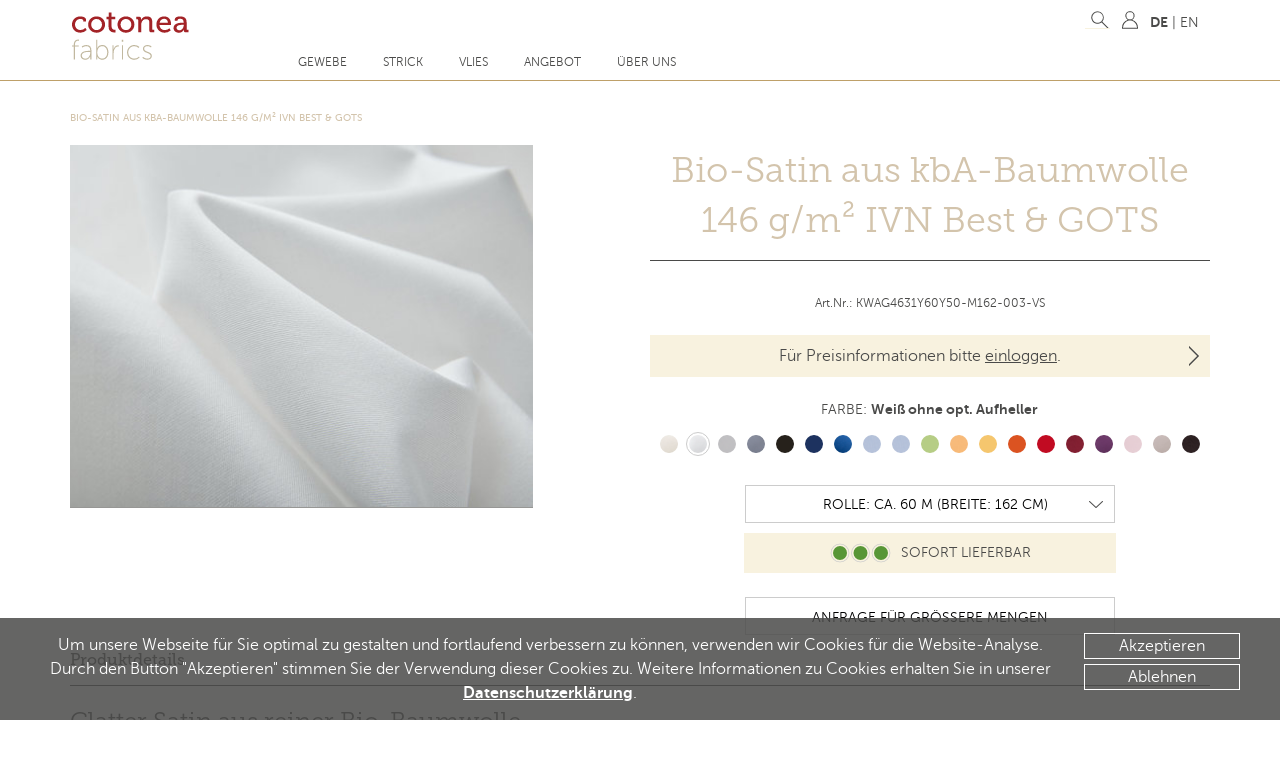

--- FILE ---
content_type: text/html; charset=UTF-8
request_url: https://fabrics.cotonea.de/shop/bio-satin-aus-kba-baumwolle-146-g-m2-ivn-best-gots-weiss-ohne-opt-aufheller-rolle-ca-60-m-breite-162-cm.html
body_size: 7874
content:
<!DOCTYPE html>
<html lang="de">
<head>
	<meta charset="utf-8" />
<link rel="apple-touch-icon" sizes="180x180" href="https://fabrics.cotonea.de/apple-touch-icon.png?v=69PkawYQaQ">
<link rel="icon" type="image/png" sizes="32x32" href="https://fabrics.cotonea.de/favicon-32x32.png?v=69PkawYQaQ">
<link rel="icon" type="image/png" sizes="16x16" href="https://fabrics.cotonea.de/favicon-16x16.png?v=69PkawYQaQ">
<link rel="manifest" href="https://fabrics.cotonea.de/site.webmanifest?v=69PkawYQaQ">
<link rel="mask-icon" href="https://fabrics.cotonea.de/safari-pinned-tab.svg?v=69PkawYQaQ" color="#b90000">
<link rel="shortcut icon" href="https://fabrics.cotonea.de/favicon.ico?v=69PkawYQaQ">
<meta name="msapplication-TileColor" content="#2b5797">
<meta name="msapplication-TileImage" content="https://fabrics.cotonea.de/mstile-144x144.png?v=69PkawYQaQ">


	<title>Glatter Satin aus Bio-Baumwolle | Cotonea fabrics</title>
	<meta name="robots" content="index,follow" />
	<meta name="robots" content="all" />
	<meta name="viewport" content="width=device-width, initial-scale=1.0, user-scalable=no">


	<meta name="keywords" content="Glatter,Satin,aus,Bio-Baumwolle"/>
	<meta name="description" content="Glatter Satin aus Bio-Baumwolle ✔ Sanforisiert ✔ 146 g/m² ✔ B: 162 cm | 260 cm ✔ IVN BEST & GOTS"/>



<meta property="og:type" content="product" />
<meta property="og:brand" content="Cotonea" />
<meta property="og:title" content="Bio-Satin aus kbA-Baumwolle 146 g/m² IVN Best & GOTS in Farbe Weiß ohne opt. Aufheller, Größe Rolle: ca. 60 m (Breite: 162 cm)" />
<meta property="og:description" content="Glatter Satin aus Bio-Baumwolle ✔ Sanforisiert ✔ 146 g/m² ✔ B: 162 cm | 260 cm ✔ IVN BEST & GOTS - Jetzt im Cotonea B2B Stoff-Shop bestellen in Farbe Weiß ohne opt. Aufheller (18.01.2026)" />
<meta property="og:url" content="https://fabrics.cotonea.de/shop/bio-satin-aus-kba-baumwolle-146-g-m2-ivn-best-gots-weiss-ohne-opt-aufheller-rolle-ca-60-m-breite-162-cm.html" />
<meta property="og:ean" content="4024783050829" />






<meta property="og:site_name" content="Cotonea B2B Stoff-Shop" />
<meta property="og:site" content="https://fabrics.cotonea.de" />
<meta property="og:provider_name" content="Cotonea" />


<link rel="canonical" href="https://fabrics.cotonea.de/shop/bio-satin-aus-kba-baumwolle-146-g-m2-ivn-best-gots-weiss-ohne-opt-aufheller-rolle-ca-60-m-breite-162-cm.html" />


<meta name="theme-color" content="#D3C4AC">
<meta name="apple-mobile-web-app-status-bar-style" content="black-translucent">

	<link rel="stylesheet" type="text/css" href="/assets/main.css" media="all">
	<link rel="stylesheet" type="text/css" href="/assets/add.css?0385586F02e3216AB7PHEF68B12A" media="all">
	<script type="text/javascript" src="/assets/vendor.js"></script>
</head>
<body>























































<!-- NAV DE -->
<nav>
	<div class="nav-loader"></div>






	<div class="con">
		<div class="logo">
			<a href="/">
				<svg xmlns="http://www.w3.org/2000/svg" viewBox="0 0 283.2 124.8">
					<title>Cotonea fabrics</title>
					<desc>Cotonea fabrics | Bio-Stoffe stehen für echte Ökologie und Nachhaltigkeit.</desc>
					<path fill="#a32327" d="M24.52,15.07c4.46,0,13.3,1.81,13.3,8v3.76H31.39v-2c0-2.61-4.17-3.77-6.87-3.77-7.23,0-12.64,5.36-12.64,13.12,0,8.33,6.14,13,13,13a16.74,16.74,0,0,0,11.48-5.06l3.06,5a20.41,20.41,0,0,1-15,6.31c-11.61,0-19.72-8.19-19.72-19.21,0-10.79,8-19.19,19.87-19.19m38.2,0c11,0,19.94,8,19.94,19.13S73.75,53.47,62.72,53.47,42.85,45.35,42.85,34.2s8.84-19.13,19.87-19.13m0,32.31c7,0,12.71-5.51,12.71-13.18A12.64,12.64,0,0,0,62.72,21.15c-6.94,0-12.64,5.44-12.64,13.05s5.7,13.18,12.64,13.18M91.06,21.59H86.24V15.94h5V5.86h6.94V15.94H107v5.65H98.15V38.4c0,7.31,5.11,8.26,7.81,8.26a8.35,8.35,0,0,0,1.68-.15v6.23a17.57,17.57,0,0,1-2.48.15c-4.68,0-14.1-1.45-14.1-13.7Zm41-6.52c11,0,19.94,8,19.94,19.13S143.07,53.47,132,53.47s-19.87-8.12-19.87-19.27S121,15.07,132,15.07m0,32.31c7,0,12.71-5.51,12.71-13.18A12.64,12.64,0,0,0,132,21.15c-6.94,0-12.64,5.44-12.64,13.05S125.1,47.38,132,47.38m28.78-23.84A1.42,1.42,0,0,0,159.21,22h-3v-6H163c3.14,0,4.67,1.38,4.67,4.06v1.38a14.86,14.86,0,0,1-.15,2.1h.15a15.05,15.05,0,0,1,13.88-8.4c8.77,0,12.71,4.71,12.71,14.05V45a1.43,1.43,0,0,0,1.61,1.6h3v6h-7c-3.29,0-4.67-1.38-4.67-4.64V30.72c0-5.15-1-9.2-6.94-9.2a12,12,0,0,0-11.69,9,15,15,0,0,0-.66,4.93V52.6h-7.08Zm61.67-8.47c10.37,0,15.92,7.68,15.92,17.17,0,.94-.21,2.9-.21,2.9h-27c.44,7.82,6.13,12.24,12.71,12.24a17.08,17.08,0,0,0,10.81-4.27l3.07,5a21.72,21.72,0,0,1-14.24,5.36c-11.69,0-19.65-8.34-19.65-19.21,0-11.66,8-19.19,18.55-19.19M231.11,30c-.22-6.08-4.09-9.35-8.7-9.35-5.4,0-9.78,3.27-10.88,9.35Zm35.5-.21h1.6v-.37c0-6.45-2.41-8.77-8.18-8.77-1.75,0-6.06.44-6.06,2.83v2.1h-6.65V22c0-6,9.21-6.88,12.79-6.88,12,0,15.19,6.23,15.19,14.34V45a1.42,1.42,0,0,0,1.61,1.59h3v6h-6.64c-3.29,0-4.61-1.6-4.61-4.2a15.35,15.35,0,0,1,.15-2.18h-.15a12.61,12.61,0,0,1-11.76,7.25c-6.35,0-12.56-3.84-12.56-11.16,0-11.81,16.07-12.53,22.28-12.53m-8.18,18c6,0,9.86-6.24,9.86-11.67V34.92h-1.83c-5.33,0-15,.29-15,7,0,3,2.26,5.87,6.94,5.87"/>
					<path fill="#c1b89f" d="M8.88,116.4h2.78V86h9.08V83.45H11.66V81.86c0-8.55,5.24-9.61,7.89-9.61a7.78,7.78,0,0,1,1.52.13V69.8a9.13,9.13,0,0,0-1.72-.14C16,69.66,8.88,71,8.88,81.93v1.52H4.7V86H8.88ZM25,107.58c0,6.63,5.9,9.61,11.27,9.61,8.61,0,11.66-8.15,11.6-8.15H48a14.83,14.83,0,0,0-.27,3v4.38h2.79V95c0-8.29-4.11-12.53-11.74-12.53-7.22,0-11.2,3.64-11.2,3.64l1.59,2.26a15.58,15.58,0,0,1,9.48-3.18c5.3,0,9.08,2.51,9.08,9.87v1.13H45.54C39.64,96.18,25,96.31,25,107.58Zm2.91-.2c0-8.62,12.07-8.62,17.7-8.62h2.12v1.79c0,6.57-4.11,14.06-11.33,14.06C30.75,114.61,27.9,110.9,27.9,107.38Zm33.81,9h2.78v-3.78a15.21,15.21,0,0,0-.26-2.92h.13s3.12,7.49,11.47,7.49c8.68,0,14.85-6.82,14.85-17.36,0-10.28-5.44-17.37-14.32-17.37a12.68,12.68,0,0,0-12,7.49h-.13a14.15,14.15,0,0,0,.26-2.72V70H61.71Zm2.72-16.51c0-10.41,5.7-14.71,11.8-14.71,6.76,0,11.53,5.7,11.53,14.65,0,9.28-5.3,14.65-11.8,14.65C68.21,114.48,64.43,107.25,64.43,99.89Zm35.66,16.51h2.79V102.08a23.5,23.5,0,0,1,1-7c1.46-4.91,4.71-9.28,9.88-9.28a10.89,10.89,0,0,1,1.52.13V83.25a5.63,5.63,0,0,0-1.92-.26c-5.24,0-8.95,4.17-10.61,9.28h-.13a13.64,13.64,0,0,0,.27-2.72v-6.3h-2.79Zm22.14-41.57h3.32V70h-3.32Zm.27,41.57h2.78V83.25H122.5Zm12.13-16.51c0,10.54,7.75,17.3,17.1,17.3A16.91,16.91,0,0,0,164.26,112l-1.46-2.32a14.62,14.62,0,0,1-11.07,4.78c-7.76,0-14.19-5.77-14.19-14.59S144,85.18,151.73,85.18a14.41,14.41,0,0,1,10.14,4.24l1.73-2.26s-4-4.7-11.87-4.7C142.52,82.46,134.63,89.35,134.63,99.89Zm36,12.53s4,4.77,12,4.77c6.1,0,10.61-3.64,10.61-9,0-11-18.23-8.41-18.23-17,0-4.31,3.71-6,7.49-6,5.63,0,8.35,3.11,8.35,3.11L192.5,86s-3.05-3.58-9.81-3.58c-5.64,0-10.61,3.05-10.61,9,0,10.8,18.23,8.42,18.23,16.83,0,4.11-3.58,6.24-7.62,6.24a14.43,14.43,0,0,1-10.28-4.18Z"/>
				</svg>
			</a>
		</div>
		<div class="nav-button"><span></span><span></span><span></span></div>
		<ul class="nav-main">




			<li class="nav-main-item"><a href="/shop/gewebe/">Gewebe</a>


				<div class="nav-sub-wrapper">
					<ul class="nav-sub">



						<span>Übersicht</span>
						<li class="nav-sub-item"><a href="/shop/gewebe/canvas/">Canvas</a>

</li>
						<li class="nav-sub-item"><a href="/shop/gewebe/chambray/">Chambray</a>

</li>
						<li class="nav-sub-item"><a href="/shop/gewebe/cretonne/">Cretonne</a>

</li>
						<li class="nav-sub-item"><a href="/shop/gewebe/crinkle/">Crinkle</a>

</li>
						<li class="nav-sub-item"><a href="/shop/gewebe/denim-/">Denim  / Jeans</a>

</li>
						<li class="nav-sub-item"><a href="/shop/gewebe/drell/">Drell</a>

</li>
						<li class="nav-sub-item"><a href="/shop/gewebe/flanell/">Flanell / Edel-Biber</a>

</li>
						<li class="nav-sub-item"><a href="/shop/gewebe/frottier/">Frottier</a>

</li>
						<li class="nav-sub-item"><a href="/shop/gewebe/gaze/">Gaze</a>

</li>
						<li class="nav-sub-item"><a href="/shop/gewebe/kattun/">Kattun / Voile</a>

</li>
						<li class="nav-sub-item"><a href="/shop/gewebe/koeper/">K&#246;per / Twill</a>

</li>
						<li class="nav-sub-item"><a href="/shop/gewebe/kreuzkoeper/">Kreuzk&#246;per</a>

</li>
						<li class="nav-sub-item"><a href="/shop/gewebe/moleskin/">Moleskin</a>

</li>

</ul>
				
				<div class="nav-sub-add">
					<span>&nbsp;</span> 
					<ul class="nav-sub">
						<li class="nav-sub-item"><a href="/shop/gewebe/mollino/">Mollino</a>

</li>
						<li class="nav-sub-item"><a href="/shop/gewebe/molton/">Molton</a>

</li>
						<li class="nav-sub-item"><a href="/shop/gewebe/mull/">Mull</a>

</li>
						<li class="nav-sub-item"><a href="/shop/gewebe/musselin/">Musselin</a>

</li>
						<li class="nav-sub-item"><a href="/shop/gewebe/halbpanama/">Halbpanama</a>

</li>
						<li class="nav-sub-item"><a href="/shop/gewebe/panama/">Panama</a>

</li>
						<li class="nav-sub-item"><a href="/shop/gewebe/perkal/">Perkal</a>

</li>
						<li class="nav-sub-item"><a href="/shop/gewebe/popeline/">Popeline</a>

</li>
						<li class="nav-sub-item"><a href="/shop/gewebe/renforce/">Renforc&#233; / Edel-Linon</a>

</li>
						<li class="nav-sub-item"><a href="/shop/gewebe/satin/">Satin</a>

</li>
						<li class="nav-sub-item"><a href="/shop/gewebe/vichy/">Vichy</a>

</li>
						<li class="nav-sub-item"><a href="/shop/gewebe/waffel/">Waffel</a>
					</ul>
				</div>














				</div>
			</li>

			<li class="nav-main-item"><a href="/shop/strick/">Strick</a>


				<div class="nav-sub-wrapper">
					<ul class="nav-sub">



						<span>Übersicht</span>
						<li class="nav-sub-item"><a href="/shop/strick/buendchen/">B&#252;ndchen</a>

</li>
						<li class="nav-sub-item"><a href="/shop/strick/feinfrottee/">Feinfrottee</a>

</li>
						<li class="nav-sub-item"><a href="/shop/strick/interlock-jersey/">Interlock Jersey</a>

</li>
						<li class="nav-sub-item"><a href="/shop/strick/single-jersey/">Single Jersey</a>

</li>
						<li class="nav-sub-item"><a href="/shop/strick/pique/">Piqu&#233;</a>

</li>
						<li class="nav-sub-item"><a href="/shop/strick/pluesch/">Pl&#252;sch</a>

</li>
						<li class="nav-sub-item"><a href="/shop/strick/rippe/">Rippe</a>

</li>
						<li class="nav-sub-item"><a href="/shop/strick/sweat/">Sweat / French Terry</a>

</li>











				</div>
			</li>

			<li class="nav-main-item"><a href="/shop/vlies/">Vlies</a>


			</li>

			<li class="nav-main-item"><a href="/shop/angebot/">Angebot</a>


			</li>



			<li class="nav-main-item"><a href="https://about.cotonea.de/" target="_blank" rel="noopener">Über uns</a>
				<div class="nav-sub-wrapper">
					<ul class="nav-sub">
						<span>Übersicht</span>





<li class="nav-sub-item"><a href="https://about.cotonea.de/bio-baumwolle/" target="_blank" rel="noopener">Bio-Baumwolle</a><div class="nav-sub-l2-button"></div>
<ul class="nav-sub-l2">
<li class="nav-sub-l2-item"><a href="https://about.cotonea.de/bio-baumwolle/projekt-uganda/" target="_blank" rel="noopener">Projekt: Uganda</a></li>

<li class="nav-sub-l2-item"><a href="https://about.cotonea.de/bio-baumwolle/projekt-kirgistan/" target="_blank" rel="noopener">Projekt: Kirgistan</a></li>
</ul></li>

<li class="nav-sub-item"><a href="https://about.cotonea.de/herstellung/" target="_blank" rel="noopener">Herstellung</a><div class="nav-sub-l2-button"></div>
<ul class="nav-sub-l2">
<li class="nav-sub-l2-item"><a href="https://about.cotonea.de/herstellung/entkoernung/" target="_blank" rel="noopener">Entk&#246;rnung</a></li>

<li class="nav-sub-l2-item"><a href="https://about.cotonea.de/herstellung/spinnen/" target="_blank" rel="noopener">Spinnen</a></li>

<li class="nav-sub-l2-item"><a href="https://about.cotonea.de/herstellung/weben/" target="_blank" rel="noopener">Weben</a></li>

<li class="nav-sub-l2-item"><a href="https://about.cotonea.de/herstellung/veredeln/" target="_blank" rel="noopener">Veredeln</a></li>

<li class="nav-sub-l2-item"><a href="https://about.cotonea.de/herstellung/konfektionieren/" target="_blank" rel="noopener">Konfektionieren</a></li>
</ul></li>

<li class="nav-sub-item"><a href="https://about.cotonea.de/ueber-cotonea/" target="_blank" rel="noopener">&#220;ber Cotonea</a><div class="nav-sub-l2-button"></div>
<ul class="nav-sub-l2">
<li class="nav-sub-l2-item"><a href="https://about.cotonea.de/ueber-cotonea/philosophie/" target="_blank" rel="noopener">Philosophie</a></li>

<li class="nav-sub-l2-item"><a href="https://about.cotonea.de/ueber-cotonea/geschichte/" target="_blank" rel="noopener">Geschichte</a></li>

<li class="nav-sub-l2-item"><a href="https://about.cotonea.de/ueber-cotonea/unsere-werte/" target="_blank" rel="noopener">Unsere Werte</a></li>

<li class="nav-sub-l2-item"><a href="https://about.cotonea.de/ueber-cotonea/nachhaltigkeit/" target="_blank" rel="noopener">Nachhaltigkeit</a></li>

<li class="nav-sub-l2-item"><a href="https://about.cotonea.de/ueber-cotonea/zertifizierungen/" target="_blank" rel="noopener">Textil-Labels</a></li>
</ul></li>






						<li class="nav-sub-item"><a href="https://about.cotonea.de/news/" target="_blank" rel="noopener">News</a></li>
					</ul>







				</div>
			</li>
			<li class="nav-main-item"><a href="/">&nbsp;&nbsp;&nbsp;&nbsp;</a>
			<li class="nav-main-item"><a href="/">&nbsp;&nbsp;&nbsp;&nbsp;</a>
			<li class="nav-main-item"><a href="/">&nbsp;&nbsp;&nbsp;&nbsp;</a>





		</ul>
		<div class="nav-add">


			<form class="nav-add-search" action="/suche/" name="suchform" method="post"><input type="text" id="suchfeld" name="query" placeholder="Suche"><label for="suchfeld" style="display: none;">Suche nach</label><input type="hidden" name="-Response" value="/shop/suche.lasso"></form>



			<a class="nav-add-item" href="/mein-konto/" title="Mein Konto">
				<svg xmlns="http://www.w3.org/2000/svg" viewBox="0 0 20 20"><path d="M12.22,9.8a4.63,4.63,0,1,0-4.47,0A8.84,8.84,0,0,0,2,18.35v.5H18v-.5A8.84,8.84,0,0,0,12.22,9.8Zm-5.86-4A3.63,3.63,0,1,1,10,9.4,3.63,3.63,0,0,1,6.35,5.78ZM3,17.85c.23-4.13,3.27-7.41,7-7.41s6.78,3.28,7,7.41Z"/></svg>
			</a>
			


<span class="nav-add-item" style="width: 60px; font-size: 14px;"><a style="font-weight: bold;">DE</a> | <a href="/de_en/?art=en&u1=bio-satin-aus-kba-baumwolle-146-g-m2-ivn-best-gots-weiss-ohne-opt-aufheller-rolle-ca-60-m-breite-162-cm.html&u2=&u3=&trgt=/shop/sateen-organic-cotton-146-g-m2-ivn-best-gots-white-without-optical-brighteners-roll-approx-60-m-width-162-cm.html">EN</a></span>



		</div>
	</div>






	<div class="nav-cookie">
		<p>Um unsere Webseite f&uuml;r Sie optimal zu gestalten und fortlaufend verbessern zu k&ouml;nnen, verwenden wir Cookies f&uuml;r die Website-Analyse. Durch den Button "Akzeptieren" stimmen Sie der Verwendung dieser Cookies zu. Weitere Informationen zu Cookies erhalten Sie in unserer <strong><a title="Cotonea Datenschutzerkl&auml;rung" href="https://fabrics.cotonea.de/datenschutz/" target="_blank">Datenschutzerkl&auml;rung</a></strong>.</p><a class="nav-cookie-btn" href="#">Akzeptieren</a><a class="nav-cookie-btn" href="#">Ablehnen</a>
	</div>











	<div class="nav-ol"></div>
</nav>








<ul class="breadcrump" itemscope itemtype="http://schema.org/BreadcrumbList">








<li class="breadcrump-item" itemprop="itemListElement" itemscope itemtype="http://schema.org/ListItem"><a itemscope itemtype="http://schema.org/Thing" itemprop="item" href="/shop/bio-satin-aus-kba-baumwolle-146-g-m2-ivn-best-gots-weiss-ohne-opt-aufheller-rolle-ca-60-m-breite-162-cm.html"><span itemprop="name">Bio-Satin aus kbA-Baumwolle 146 g/m&#178; IVN Best &amp; GOTS</span></a><meta itemprop="position" content="1" /></li>




















</ul>
























	

	





	

	





	

	

















	

	






















<!-- Produkt -->






<section>
	<div class="con">
		<div class="row" id="product-detail" itemscope itemtype="http://schema.org/Product">
			<div class="col lg-5 md-6 sm-6 xs-12">
				<div class="product-detail">


					<a class="product-detail-img" href="/media/zoom/bio-satin-stoff-kba-baumwolle-weiss-ohne-optische-aufheller-cotonea-fabrics-4.jpg" data-lightbox="1"><img src="/media/large/bio-satin-stoff-kba-baumwolle-weiss-ohne-optische-aufheller-cotonea-fabrics-4.jpg" alt="Bio-Satin Stoff aus kbA Baumwolle mit 149 g/m² in Weiß ohne optische Aufheller von Cotonea inside" itemprop="image"></a>














































































	

	












				</div>
			</div>
			<div class="col lg-6 lg-o-1 md-6 sm-6 xs-12 center">
				<h1 itemprop="name">Bio-Satin aus kbA-Baumwolle 146 g/m&#178; IVN Best &amp; GOTS</h1>
				<p class="small">Art.Nr.: KWAG4631Y60Y50-M162-003-VS</p>



<p><a class="link-op" href="/mein-konto/">Für Preisinformationen bitte <u>einloggen</u>.</a></p>







				<div class="product-detail-colors">
					<span>Farbe: </span><span>Wei&#223; ohne opt. Aufheller</span>
					<ul class="product-detail-colors-list">





						<li class="product-detail-colors-list-item"><a href="/#Natur_311.png"><img src="/img/filter/Natur_311.png" alt="Natur"></a></li>
						<li class="product-detail-colors-list-item active"><a href="/#Weiss-ohne-opt.-Aufheller_312.png"><img src="/img/filter/Weiss-ohne-opt.-Aufheller_312.png" alt="Wei&#223; ohne opt. Aufheller"></a></li>
						<li class="product-detail-colors-list-item"><a href="/#Mondstein_493.png"><img src="/img/filter/Mondstein_493.png" alt="Mondstein"></a></li>
						<li class="product-detail-colors-list-item"><a href="/#Platin_313.png"><img src="/img/filter/Platin_313.png" alt="Platin"></a></li>
						<li class="product-detail-colors-list-item"><a href="/#Schwarz_69.png"><img src="/img/filter/Schwarz_69.png" alt="Schwarz"></a></li>
						<li class="product-detail-colors-list-item"><a href="/#Marine_39.png"><img src="/img/filter/Marine_39.png" alt="Marine"></a></li>
						<li class="product-detail-colors-list-item"><a href="/#Blau_489.png"><img src="/img/filter/Blau_489.png" alt="Blau"></a></li>
						<li class="product-detail-colors-list-item"><a href="/#Hellblau-B-und-T_511.png"><img src="/img/filter/Hellblau-B-und-T_511.png" alt="Hellblau B&amp;T"></a></li>
						<li class="product-detail-colors-list-item"><a href="/#Hellblau_491.png"><img src="/img/filter/Hellblau_491.png" alt="Hellblau"></a></li>
						<li class="product-detail-colors-list-item"><a href="/#Gruen_240.png"><img src="/img/filter/Gruen_240.png" alt="Gr&#252;n"></a></li>
						<li class="product-detail-colors-list-item"><a href="/#Abricot_497.png"><img src="/img/filter/Abricot_497.png" alt="Abricot"></a></li>
						<li class="product-detail-colors-list-item"><a href="/#Gelb_18.png"><img src="/img/filter/Gelb_18.png" alt="Gelb"></a></li>
						<li class="product-detail-colors-list-item"><a href="/#Orange_51.png"><img src="/img/filter/Orange_51.png" alt="Orange"></a></li>
						<li class="product-detail-colors-list-item"><a href="/#Rot_60.png"><img src="/img/filter/Rot_60.png" alt="Rot"></a></li>
						<li class="product-detail-colors-list-item"><a href="/#Kirsche_492.png"><img src="/img/filter/Kirsche_492.png" alt="Kirsche"></a></li>
						<li class="product-detail-colors-list-item"><a href="/#Beere_314.png"><img src="/img/filter/Beere_314.png" alt="Beere"></a></li>
						<li class="product-detail-colors-list-item"><a href="/#Rosa_490.png"><img src="/img/filter/Rosa_490.png" alt="Rosa"></a></li>
						<li class="product-detail-colors-list-item"><a href="/#Kaschmir_316.png"><img src="/img/filter/Kaschmir_316.png" alt="Kaschmir"></a></li>
						<li class="product-detail-colors-list-item"><a href="/#Brasil_494.png"><img src="/img/filter/Brasil_494.png" alt="Brasil"></a></li>

					</ul>
				</div>
				<form class="product-detail-options" action="/warenkorb/" method="post">





<input type="hidden" name="artikel" value="KWAG4631Y60Y50-M162-003-VS">
<input type="hidden" name="vaterartikel" value="5093B5DE11a1c24D18xM44687BD5">
<input type="hidden" name="vpmenge" value="60">
<input type="hidden" name="sprache" value="de">


					<select class="product-detail-options-button" name="size">




					

						<option value="Rolle: ca. 60 m (Breite: 162 cm)" selected="selected">&nbsp;&nbsp;&nbsp;Rolle: ca. 60 m (Breite: 162 cm)</option>
						<option value="10 m Stück (Breite: 162 cm)">&nbsp;&nbsp;&nbsp;10 m St&#252;ck (Breite: 162 cm)</option>
						<option value="Muster">&nbsp;&nbsp;&nbsp;Muster</option>

					</select>



















<div class="product-detail-options-button">
<img src="/img/ampel/lieferbar.png" style="vertical-align: middle;" alt="Sofort lieferbar">&nbsp;&nbsp;Sofort lieferbar
</div>






				</form>


<meta itemprop="productID" content="KWAG4631Y60Y50-M162-003-VS">
<meta itemprop="url" content="https://fabrics.cotonea.de/shop/bio-satin-aus-kba-baumwolle-146-g-m2-ivn-best-gots-weiss-ohne-opt-aufheller-rolle-ca-60-m-breite-162-cm.html">






<p>&nbsp;</p>
<form class="product-anfrage-options" action="/anfrage/" method="post">
<input type="hidden" name="artikel" value="KWAG4631Y60Y50-M162-003-VS">
<input type="hidden" name="vaterartikel" value="5093B5DE11a1c24D18xM44687BD5">
<input type="hidden" name="menge" value="60">
<input class="product-detail-options-button-inv" type="submit" value="Anfrage für grössere Mengen">
</form>










			</div>
		</div>











































<div id="product-info">

		<div class="row">
			<div class="col lg-12 md-12 sm-12 xs-12 produktinfo">
				<h2 class="infotitel">Produktdetails</h2>
				<h3>Glatter Satin aus reiner Bio-Baumwolle</h3>
<ul>
<li><strong>Material:</strong> Bio-Satin</li>
<li><strong>Rohstoff:</strong> <span style="text-decoration: underline;"><a title="Mehr zu Baumwolle aus kontrolliert biologischem Anbau" href="https://about.cotonea.de/bio-baumwolle/" target="_blank">Bio-Baumwolle (kbA)</a></span></li>
<li><strong>Breite:</strong> 162-260 cm</li>
<li><strong>Fl&auml;chengewicht:</strong> 146 g/m&sup2;</li>
<li><strong>Veredelung:</strong> Sanforisiert</li>
<li><strong>Zertifizierung:</strong> IVN BEST &amp; GOTS</li>
</ul>
			</div>
		</div>


<div class="row">
















<div class="row">
<div class="col lg-12 md-12 sm-12 xs-12">
<h2 class="infotitel">Gütesiegel &amp; Zertifikate</h2>
<div class="row">


					<div class="col lg-4 md-4 sm-4 xs-12">
						<img class="img-fl-l" src="/img/guete/-20220105121238.png" alt="Cotonea G&#252;tesiegel">
						<p class="smaller"><strong>Cotonea G&uuml;tesiegel</strong> - nachhaltig, fair, beste Bio-Qualit&auml;t</p>
						
					</div>

					<div class="col lg-4 md-4 sm-4 xs-12">
						<img class="img-fl-l" src="/img/guete/-20180419144227.png" alt="IVN BEST zertifiziert">
						<p class="smaller"><strong>IVN BEST zertifiziert</strong> - weltweit anspruchsvollster Standard<br />zertifiziert durch Ecocert Greenlife | Liz.-Nr. 151701</p>
						
					</div>

					<div class="col lg-4 md-4 sm-4 xs-12">
						<img class="img-fl-l" src="/img/guete/-20180419144537.png" alt="Fair for Life zertifiziert">
						<p class="smaller"><strong>Fair for Life zertifiziert</strong> - Fair for Life Fair Trade zertifiziert (100% in der gesamten Produktions- und Lieferkette)</p>
						
					</div>


</div>

<div class="row" style="margin-top: 0px !important;">
					<div class="col lg-4 md-4 sm-4 xs-12">
						<img class="img-fl-l" src="/img/guete/-20180419144618.png" alt="GOTS zertifiziert">
						<p class="smaller"><strong>GOTS zertifiziert</strong> - hoher internationaler Standard<br />zertifiziert durch Ecocert Greenlife | Liz.-Nr. 151701</p>
						
					</div>


</div>
</div>
</div>





<div class="row">

<!-- material und herstellung -->
<div class="col lg-6 md-6 sm-6 xs-12">
<div class="row">




<div class="col lg-12 md-12 sm-12 xs-12"><h2 class="infotitel">Material</h2></div>


<div class="col lg-12 md-12 sm-12 xs-12">
<img class="img-fl-l" src="/img/textil/material-20180314144514.png" alt="100 % Baumwolle aus kontrolliert biologischem Anbau (kbA)">
<p class="smaller pflegetext">100 % Baumwolle aus kontrolliert biologischem Anbau (kbA)</p>
</div>




































<div class="col lg-12 md-12 sm-12 xs-12"><h2 class="infotitel">Herstellung</h2></div>

<div class="col lg-12 md-12 sm-12 xs-12">
<img class="img-fl-l" src="/img/textil/herstellung-20180314154149.png" alt="Nachhaltig hergestellt nach anspruchsvollstem internationalen Standard ohne bedenkliche Chemikalien (IVN Best)">
<p class="smaller pflegetext">Nachhaltig hergestellt nach anspruchsvollstem internationalen Standard ohne bedenkliche Chemikalien (IVN Best)</p>
</div>





<div class="col lg-12 md-12 sm-12 xs-12">
<img class="img-fl-l" src="/img/textil/herstellung-20180314154215.png" alt="Sozial fair in der gesamten Produktionskette (Fair For Life)">
<p class="smaller pflegetext">Sozial fair in der gesamten Produktionskette (Fair For Life)</p>
</div>









<style>

em {
  font-style: italic !important;
}

</style>




<div class="col lg-12 md-12 sm-12 xs-12">
<img class="img-fl-l" src="/img/textil/energie.png" alt="Gesamtenergieaufwendung für die Herstellung des Stoffs und damit verbundene CO₂-Emissionen.">
<p class="smaller pflegetext">
Gesamtenergieaufwendung von <em>45,20 MJ/kg Gewebe</em> für die Herstellung des Stoffs und damit verbundene CO₂-Emissionen von <em>0,83 kg CO₂ eq/kg Gewebe</em>.


</p>
</div>




</div>
</div>





<!-- pflege -->


<div class="col lg-6 md-6 sm-6 xs-12">
<div class="row">

<div class="col lg-12 md-12 sm-12 xs-12"><h2 class="infotitel">Pflegehinweise</h2></div>




<div class="col lg-12 md-12 sm-12 xs-12">
<img class="img-fl-l" src="/img/textil/pflege-20180314143630.png" alt="Maximale Waschtemperatur 60 °C, Normaler Prozess">
<p class="smaller pflegetext">Maximale Waschtemperatur 60 °C, Normaler Prozess</p>
</div>



<div class="col lg-12 md-12 sm-12 xs-12">
<img class="img-fl-l" src="/img/textil/pflege-20180314143718.png" alt="Nicht bleichen">
<p class="smaller pflegetext">Nicht bleichen</p>
</div>

<div class="col lg-12 md-12 sm-12 xs-12">
<img class="img-fl-l" src="/img/textil/pflege-20180314143702.png" alt="Trocknen im Wäschetrockner möglich bei niedriger Temperatur, maximale Ausgangstemperatur 60 °C">
<p class="smaller pflegetext">Trocknen im Wäschetrockner möglich bei niedriger Temperatur, maximale Ausgangstemperatur 60 °C</p>
</div>



<div class="col lg-12 md-12 sm-12 xs-12">
<img class="img-fl-l" src="/img/textil/pflege-20181107082645.png" alt="Bügeln mit einer Höchsttemperatur der Bügeleisensohle von 150 °C">
<p class="smaller pflegetext">Bügeln mit einer Höchsttemperatur der Bügeleisensohle von 150 °C</p>
</div>



<div class="col lg-12 md-12 sm-12 xs-12">
<img class="img-fl-l" src="/img/textil/pflege-20180314143755.png" alt="Nicht trockenreinigen">
<p class="smaller pflegetext">Nicht trockenreinigen</p>
</div>








</div>
</div>




</div>



</div>
























<div class="row" id="product-cross">






























		</div>
	</div>
</section>


<footer>



	<div class="con">
		<div class="row">
			<div class="col lg-2 md-3 sm-3 xs-6">
				<span class="navfootertitel">Service</span>
				<ul class="nav-footer">
					<li class="nav-footer-item"><a href="/kontakt/">Kontakt</a></li>
					<li class="nav-footer-item"><a href="/hilfe/">Hilfe</a></li>

					<li class="nav-footer-item"><a href="/mein-konto/">Mein Konto</a></li>
					
					
				</ul>
			</div>
			<div class="col lg-2 md-3 sm-3 xs-6">
				<span class="navfootertitel">Informationen</span>
				<ul class="nav-footer">
					<li class="nav-footer-item"><a href="/impressum/">Impressum</a></li>
					<li class="nav-footer-item"><a href="/agb/">AGB</a></li>
					<li class="nav-footer-item"><a href="/datenschutz/">Datenschutz</a></li>
					<li class="nav-footer-item"><a href="/zahlung-und-versand/">Zahlung &amp; Versand</a></li>
					
				</ul>
			</div>
			<div class="col lg-2 md-3 sm-3 xs-6">

				<span class="navfootertitel">Sprache</span>
				<ul class="nav-footer">
					<li class="nav-footer-item"><a href="/de_en/?art=de">Deutsch</a></li>
					<li class="nav-footer-item"><a href="/de_en/?art=en">English</a></li>
				</ul>

			</div>

			<div class="col lg-2 lg-o-4 md-3 sm-3 xs-6">
&nbsp;
			</div>



		</div>
	</div>

	<div class="con">
		<div class="row">

			<div class="col lg-12 md-12 sm-12 xs-12"><p class="small upper semi">Soziale Medien</p></div>
			<div class="col lg-12 md-12 sm-12 xs-12">
				<a class="link-sc" href="https://linkedin.com/company/cotoneafabrics" target="_blank" rel="noopener"><img src="/assets/icons_social/sm-icon-LinkedIn-anthrazit-tran.svg"></a>
			</div>
			</div>

		</div>
	</div>


</footer>

<script type="text/javascript" src="/assets/main.js"></script>

<!-- Matomo -->
<script>
  var _paq = window._paq = window._paq || [];
  /* tracker methods like "setCustomDimension" should be called before "trackPageView" */
  _paq.push(['trackPageView']);
  _paq.push(['enableLinkTracking']);
  (function() {
    var u="https://matomo.cotonea.de/matomo/";
    _paq.push(['setTrackerUrl', u+'matomo.php']);
    _paq.push(['setSiteId', '3']);
    var d=document, g=d.createElement('script'), s=d.getElementsByTagName('script')[0];
    g.async=true; g.src=u+'matomo.js'; s.parentNode.insertBefore(g,s);
  })();
</script>
<!-- End Matomo Code -->


</body>
</html>

--- FILE ---
content_type: text/css
request_url: https://fabrics.cotonea.de/assets/add.css?0385586F02e3216AB7PHEF68B12A
body_size: 2935
content:
@media (max-width: 539px) {
  .nurdesktop {
    display: none;
  }
}

@media (min-width: 540px) {
  .nurmobile {
    display: none;
  }
}


/* ul einrücken in den produktinfos und style */
.produktinfo ul {margin-left: 20px; margin-top: 15px; margin-bottom: 15px; list-style-type: disc;}

/* ol einrücken in den textseiten und style */
.textinhalt ol {margin-left: 20px; margin-top: 15px; margin-bottom: 15px; list-style-type: decimal;}

/* ul einrücken in den textseiten und style */
.textinhalt ul {margin-left: 20px; margin-top: 15px; margin-bottom: 15px; list-style-type: disc;}

/* abstand oben in den textseiten und style */
.textinhalt {margin-top: 0px !important;}

.link-sc {
  display: inline-block;
  width: 40px;
  height: 40px;
  border-radius: 50%;
  overflow: hidden;
}

.realperson-challenge {
	display: block !important;
	color: #000 !important;
	margin-top: 10px;
}
.realperson-text {
	font-family: "Courier New",monospace;
	font-size: 6px !important;
	font-weight: bold !important;
	letter-spacing: -1px !important;
	line-height: 3px !important;
}
.realperson-regen {
	padding-bottom: 15px !important;
	font-size: 10px !important;
	text-align: left !important;
	cursor: pointer !important;
	color: #579636;
}
.realperson-disabled {
	opacity: 0.5 !important;
	filter: Alpha(Opacity=50) !important;
}
.realperson-disabled .realperson-regen {
	cursor: default !important;
}




.nav-nb {
  position: relative;
  display: block;
  background: #579636;
}

.nav-nb-con {
  display: block;
  max-width: 1200px;
  margin: 0 auto;
  padding: 10px 40px;
  color: #fff;
  text-align: center;
}

.nav-nb-close {
  position: absolute;
  right: 10px;
  top: 10px;
  width: 20px;
  height: 20px;
  cursor: pointer;
  opacity: .5;
  -webkit-transition: .3s ease;
  -o-transition: .3s ease;
  transition: .3s ease;
}

.nav-nb-close::before {
  content: '';
  display: block;
  width: 20px;
  height: 4px;
  background: #fff;
  -webkit-transform: translate(0, 8px) rotate(45deg);
  -ms-transform: translate(0, 8px) rotate(45deg);
  transform: translate(0, 8px) rotate(45deg);
}

.nav-nb-close::after {
  content: '';
  display: block;
  width: 20px;
  height: 4px;
  background: #fff;
  -webkit-transform: translate(0, 4px) rotate(-45deg);
  -ms-transform: translate(0, 4px) rotate(-45deg);
  transform: translate(0, 4px) rotate(-45deg);
}

.nav-nb-button {
  display: inline-block;
  line-height: 20px;
  padding: 3px 20px 1px 20px;
  text-decoration: none;
  border: 1px solid #fff;
  -webkit-transition: .3s ease;
  -o-transition: .3s ease;
  transition: .3s ease;
}

.nav-nb-button {
  padding: 3px 20px 3px 20px !important;
  margin-left: 10px;
}

a.nav-nb-button:hover { color: #fff!important; text-decoration: underline; }

product-cat-item-4 {
    position: relative;
    width: 25%;
    -webkit-box-sizing: border-box;
    box-sizing: border-box;
    padding: 15px;
    float: left;
    overflow: hidden;
    margin-top: 20px;
}

.product-cat-item-4:hover::before {
	content: '';
	position: absolute;
	top: 0;
	left: 5px;
	right: 5px;
	bottom: 0;
	z-index: -1;
	-webkit-box-shadow: 0 0 10px -5px #000;
	box-shadow: 0 0 10px -5px #000;
	-webkit-transition: .3s ease;
	-o-transition: .3s ease;
	transition: .3s ease;
	opacity: 1;
}

.product-cat-item-4 a img {
    display: block;
    width: 100%;
}

.product-cat-title-4 {
    display: block;
    font-family: 'MuseoSlab', serif;
    font-size: 22px;
    font-weight: 300;
    line-height: 32px;
    text-align: center;
    margin-top: 20px;
    color: #D3C4AC;
}

.product-cat-desc-4 { 
	display: block;
	font-size: 12px;
	line-height: 20px;
	text-align: center; 
}
/*
@media (max-width: 1193px){
	.product-cat-item-4 { padding: 15px 5px; }
}
*/
@media (max-width: 992px){
	.product-cat-item-4 { width: 50%; margin-top: 0; }
}

@media (max-width: 768px){
	.product-cat-item-4 {     
		width: calc(100% + 40px);
    	margin-left: -20px; 
    }
    .product-cat-item-4:hover::before {
    	opacity: 0;
    }
}


.loeschicon { width: 20px; height: 20px; }

.nav-sub-zwo { padding-left: 15px; }

b {font-weight: 700; }
strong {font-weight: 700; }

.ossfieldrdr1 {font-weight: 600; }

.kontouser { color: #4A4A49; font-size: 22px; font-family: 'MuseoSans', sans-serif;}

@media (max-width: 800px) {
.loginsalute { display: none; }
}


.form-cart-item > textarea {
    float: left;
    width: calc(100% - 40px);
    height: 120px;
    -webkit-box-sizing: border-box;
    box-sizing: border-box;
    padding: 0 10px;
    border: 1px solid #ccc;
    font-family: 'MuseoSans', sans-serif;
    font-size: 13px;
    font-weight: 300;
    line-height: 35px;
}

a.account-create { text-decoration: none;}

.newsimage img { margin-bottom: 15px; }
.newsimage p { font-size: 13px; }


.seitennavi { margin-top: 40px !important; font-size: 18px;  }

.seitennavi span { color: #D3C4AC; }

.titel4 {
    font-family: 'MuseoSlab', serif !important;
    font-size: 26px !important;
    font-weight: 300 !important;
    line-height: 40px !important;
    margin-top: 20px !important;
    margin-bottom: 15px;
    color: #D3C4AC !important;
}



h1.topslider {
font-family: 'MuseoSlab', serif;
font-weight: 300;
font-size: 36px;
line-height: 40px;
margin-bottom: 15px;
color: #D3C4AC;
border-bottom: 0px solid #4A4A49;
}


h2.topslider {
font-family: 'MuseoSlab', serif;
font-weight: 300;
font-size: 36px;
line-height: 40px;
margin-bottom: 15px;
color: #D3C4AC;
border-bottom: 0px solid #4A4A49;
}



.auswahlmenge {
display: block;
width: 50px;
padding: 0 5px;
border: 1px solid #d9d9d9;
text-align: center;
}


.txt-a ol, .txt-a ul {
list-style-type: disc;
list-style-position: outside;
margin-top: 10px;
margin-bottom: 10px;
padding-left: 15px;
}


/* Tabelle */
.ce-table {
  width: 100%;
  overflow-y: auto;
  margin: 0 0 1em;
}

.ce-table::-webkit-scrollbar {
  -webkit-appearance: none;
  width: 14px;
  height: 14px;
}

.ce-table::-webkit-scrollbar-thumb {
  border-radius: 8px;
  border: 3px solid #fff;
  background-color: rgba(0, 0, 0, .3);
}

table {
	border-collapse: collapse; 
}

table th,
table tr,
table td {
	font-family: 'MuseoSans', sans-serif;
	font-size: 16px;
	font-weight: 300;
	line-height: 40px;
	color: #4A4A49;
}
@media (max-width: 935px) {
	table th,
	table tr,
	table td {
		line-height: 24px;
	}
}
@media (max-width: 540px) {
  table th,
  table tr,
  table td {
    font-size: 14px;
    line-height: 22px;
  }
}

table tr {
	height: 40px; 
	border-bottom: 1px solid #4A4A49;
}
@media (max-width: 935px) {
	table tr {
		height: 24px;
	}
}


.textinhalt h3 { font-size: 26px; margin-top: 15px; margin-bottom: 5px;} 

h1.haendler { font-family: 'MuseoSlab', serif;
border-bottom: 0px solid #4A4A49 !important;
margin-bottom: 0px !important;
padding-bottom: 0px !important;
}



h2.haendler { font-family: 'MuseoSlab', serif;
font-size: 22px;
line-height: 40px;
margin-top: 20px;
margin-bottom: 0px;
color: #D3C4AC;
text-align: center;
border-bottom: 0px solid #4A4A49 !important;
}

h3.haendler { font-family: 'MuseoSlab', serif;
font-size: 22px !important;
line-height: 40px !important;
margin-top: 20px !important;
margin-bottom: 0px !important;
color: #D3C4AC !important;
border-bottom: 0px solid #4A4A49 !important;
}

p.haendler { margin-bottom: 15px;
}


@media (max-width: 540px) {
  .txt-a .rslides-info {
    padding-left: 0px;
  }
}


h2.infotitel {
font-family: 'MuseoSlab', serif;
font-size: 16px;
font-weight: 500;
line-height: 50px;
margin-bottom: 20px;
padding-bottom: 0px;
border-bottom: 1px solid #4A4A49;
text-align: left;
color: #4A4A49;
}


.produktinfo h3 {
font-family: 'MuseoSlab', serif;
font-size: 24px;
font-weight: 300;
line-height: 30px;
margin-bottom: 10px;
padding-bottom: 0px;
border-bottom: 0px solid #4A4A49;
text-align: left;
color: #4A4A49;
}

@media (max-width: 540px) {
.viererfilter { width: 100%;}
}

@media (min-width: 541px) {
.viererfilter { width: 25%;}
}

.form-newsletter > input[type="submit"] { color: transparent; }

.form-newsletter > label { display: none; }
.form-newsletter label { display: none; }
.nav-add-search > label { display: none !Important; }

.navfootertitel {
font-size: 12px;
display: block;
font-weight: 500;
text-transform: uppercase;
margin-bottom: 15px;
}


.responsive-video iframe {
position: absolute;
top: 0;
left: 0;
width: 100%;
height: 100%;
}

.responsive-video {
position: relative;
padding-bottom: 56.25%; /* Default for 1600x900 videos 16:9 ratio*/
padding-top: 0px;
height: 0;
overflow: hidden;
}

.product-detail-options-button-inv {
position: relative;
display: block;
height: 38px;
width: 100%;
max-width: 370px;
font-family: inherit;
font-weight: 300;
font-size: 14px;
line-height: 38px;
text-transform: uppercase;
text-align: center;
text-align-last: center;
margin: 0 auto;
border: 1px solid #ccc;
background: #fff;
}

nav { 
background: #fff;
border-bottom: 1px solid #bea069;
}

.product-detail-colors-list-item-anfrage:hover, .product-detail-colors-list-item-anfrage.active {
	border-color: #ccc;
}

.product-detail-colors-list-item-anfrage {
	display: inline-block;
	padding: 2px;
	border: 1px solid transparent;
	border-radius: 50%;
}

.product-detail-colors-list-item-anfrage > a {
	display: block;
	width: 18px;
	height: 18px;
	border-radius: 50%;
	overflow: hidden;
}

.product-detail-colors-list-item-anfrage > a > img {
	margin-top: -2px;
	margin-left: -2px;
	width: 22px;
	max-width: none;
}


.cart-sum > p > span.form-cart-info {
	display: block;
	float: right;
	width: 20px !important;
	min-width: 20px !important;
	max-width: 20px !important;
	text-align: center;
	margin-top: 2px !important;
}


.kategorieintro { text-align: center; }

.link-check {
position: relative;
display: block;
line-height: 40px;
padding: 0 30px 0 10px;
text-decoration: none;
-webkit-transition: .3s ease;
-o-transition: .3s ease;
transition: .3s ease;
border: 1px solid #979795;
margin-bottom: 15px;
}

.link-check::after {
content: '\2714';
color: #579636;
margin-left: 10px;
right: 10px;
position: absolute;
}

.link-noar {
position: relative;
display: block;
line-height: 40px;
padding: 0 30px 0 10px;
text-decoration: none;
-webkit-transition: .3s ease;
-o-transition: .3s ease;
transition: .3s ease;
border: 1px solid #979795;
margin-bottom: 15px;
}

.link-noar:hover {
border: 1px solid #f8f2df;
background: #f8f2df;
}



.product-catbilder {
    padding-bottom: 50px;
    padding-left: 10px;
    padding-right: 10px;
}

.product-itembilder {
    position: relative;
    width: 100%;
    -webkit-box-sizing: border-box;
    box-sizing: border-box;
    padding: 0px;
    float: left;
    overflow: hidden;
}

.product-itembilder > img {
    display: block;
    width: 100%;
}


@media (max-width: 768px){.product-itembilder{width:calc(100% + 40px);margin-left:-20px;margin-right:-20px; }}
@media (max-width: 768px){.product-itembilder>img{width:calc(100% + 40px;margin-left:-20px;margin-right:-20px; }}


.nav-cookie{position:fixed;left:0;bottom:0;width:100%;-webkit-box-sizing:border-box;box-sizing:border-box;padding:15px 40px;text-align:center;color:#fff;background:rgba(74,74,73,0.85)}
.nav-cookie:after{content:'';display:block;clear:both}
.nav-cookie>p{display:block;float:left;width:85%}
@media (max-width: 992px){.nav-cookie>p{width:77%}
}
@media (max-width: 768px){.nav-cookie>p{width:100%}
}
.nav-cookie-btn{display:block;float:right;width:13%;-webkit-box-sizing:border-box;box-sizing:border-box;padding:0 10px;border:1px solid #fff;text-decoration:none}
.nav-cookie-btn:nth-of-type(1):hover{background:#579636;border-color:#579636;color:#fff}
.nav-cookie-btn:nth-of-type(2){margin-top:5px}
.nav-cookie-btn:nth-of-type(2):hover{background:#A32327;border-color:#A32327;color:#fff}
@media (max-width: 768px){.nav-cookie-btn:nth-of-type(2){margin-top:unset;margin-left:10%}
}
@media (max-width: 992px){.nav-cookie-btn{width:20%}
}
@media (max-width: 768px){.nav-cookie-btn{display:inline-block;margin-top:10px;float:none;width:45%}
}
@media (max-width: 540px){.nav-cookie{padding:10px 20px}
}



--- FILE ---
content_type: text/javascript
request_url: https://fabrics.cotonea.de/assets/main.js
body_size: 4252
content:
function accoS(){$(".acco-title").each(function(){var t=$(this);$(window).width()<768&&4<t.children().length?t.children().css({width:100/t.children().length*2+"%"}):t.children().css({width:100/t.children().length+"%"})})}function num(t){return parseFloat(t.substr(0,t.length-1).replace(",","."))}function ttext(t){return t.toFixed(2).toString().replace(".",",")+" €"}function cart_val(){var i=0,n=0;$(".cart-item").not($(".cart-item").eq(0)).each(function(){var t=$(this),e=t.find(".cart-item-count select"),a=t.find(".cart-item-price span");t.find(".cart-item-sum span").text(ttext(num(a.text())*e.val())),i+=num(a.text())*e.val(),n+=parseInt(e.val())}),$(".sum-n").text(ttext(.81*i)),$(".sum-t").text(ttext(i-.81*i)),$(".sum-b").text(ttext(i)),$(".sum-d").text(ttext(3.99*Math.ceil(n/4))),$(".sum-s").text(ttext(num($(".sum-b").text())+num($(".sum-d").text())))}function filter(t,e){if(0==$(".pf-i").length&&0==e){$(".product-select").slideUp(300);var a={};$(".product-filter-item-add").each(function(){var t=$(this).attr("name"),e=$(this).attr("value");a[t]=e}),a.pageindex=e,$.ajax({url:"/shop/calc_index.lasso",type:"POST",data:a,success:function(t){$(".product-grid").html(t)}}),$.ajax({url:"/shop/calc_produktfilter_1.lasso",type:"POST",data:a,success:function(t){$("#pfilter1").html(t)}}),$.ajax({url:"/shop/calc_produktfilter_2.lasso",type:"POST",data:a,success:function(t){$("#pfilter2").html(t)}}),$.ajax({url:"/shop/calc_produktfilter_3.lasso",type:"POST",data:a,success:function(t){$("#pfilter3").html(t)}}),$.ajax({url:"/shop/calc_produktfilter_4.lasso",type:"POST",data:a,success:function(t){$("#pfilter4").html(t)}})}else{a={};var i=[];$(".pf-i").each(function(){var t=$(this).attr("type");-1==i.indexOf(t)&&i.push(t)});for(var n=0;n<i.length;n++)a[i[n]]={};for(n=0;n<i.length;n++){var r=[],c=0;$('.pf-i[type="'+i[n]+'"]').each(function(){var t=$(this).attr("val");-1==r.indexOf(t)&&(r.push(t),a[i[n]][c++]=t)})}switch($(".product-filter-item-add").each(function(){var t=$(this).attr("name"),e=$(this).attr("value");a[t]=e}),0!=(a.pageindex=e)?$.ajax({url:"/shop/calc_index.lasso",type:"POST",data:a,success:function(t){$(".product-grid-more").remove(),$(".product-grid").append(t)}}):$.ajax({url:"/shop/calc_index.lasso",type:"POST",data:a,success:function(t){$(".product-grid").html(t)}}),t){case"pfilter1":$.ajax({url:"/shop/calc_produktfilter_2.lasso",type:"POST",data:a,success:function(t){$("#pfilter2").html(t)}}),$.ajax({url:"/shop/calc_produktfilter_3.lasso",type:"POST",data:a,success:function(t){$("#pfilter3").html(t)}}),$.ajax({url:"/shop/calc_produktfilter_4.lasso",type:"POST",data:a,success:function(t){$("#pfilter4").html(t)}});break;case"pfilter2":$.ajax({url:"/shop/calc_produktfilter_1.lasso",type:"POST",data:a,success:function(t){$("#pfilter1").html(t)}}),$.ajax({url:"/shop/calc_produktfilter_3.lasso",type:"POST",data:a,success:function(t){$("#pfilter3").html(t)}}),$.ajax({url:"/shop/calc_produktfilter_4.lasso",type:"POST",data:a,success:function(t){$("#pfilter4").html(t)}});break;case"pfilter3":$.ajax({url:"/shop/calc_produktfilter_1.lasso",type:"POST",data:a,success:function(t){$("#pfilter1").html(t)}}),$.ajax({url:"/shop/calc_produktfilter_2.lasso",type:"POST",data:a,success:function(t){$("#pfilter2").html(t)}}),$.ajax({url:"/shop/calc_produktfilter_4.lasso",type:"POST",data:a,success:function(t){$("#pfilter4").html(t)}});break;case"pfilter4":$.ajax({url:"/shop/calc_produktfilter_1.lasso",type:"POST",data:a,success:function(t){$("#pfilter1").html(t)}}),$.ajax({url:"/shop/calc_produktfilter_2.lasso",type:"POST",data:a,success:function(t){$("#pfilter2").html(t)}}),$.ajax({url:"/shop/calc_produktfilter_3.lasso",type:"POST",data:a,success:function(t){$("#pfilter3").html(t)}});break;case"null":$.ajax({url:"/shop/calc_produktfilter_1.lasso",type:"POST",data:a,success:function(t){$("#pfilter1").html(t)}}),$.ajax({url:"/shop/calc_produktfilter_2.lasso",type:"POST",data:a,success:function(t){$("#pfilter2").html(t)}}),$.ajax({url:"/shop/calc_produktfilter_3.lasso",type:"POST",data:a,success:function(t){$("#pfilter3").html(t)}}),$.ajax({url:"/shop/calc_produktfilter_4.lasso",type:"POST",data:a,success:function(t){$("#pfilter4").html(t)}})}}}function hero(){$(".hero-content-inner").height($(".hero img").height())}

function nav_nb(){var t=$(".nav-nb"),e=t.parent().next();t.length&&!t.hasClass("hide")?e.css("margin-top",t.height()):t.css("margin-top","")}

function pgsize(){if($(".product-grid").length){var e=0;$(".product-item").css("height","").each(function(){var t=$(this).height();e=e<t?t:e}),$(".product-item").height(e)}}function pd_refresh(){var t=$(".product-detail-options").serializeArray(),e=$(".product-detail-colors-list-item.active a");e.length&&t.push({name:"color",value:e.attr("href").replace("#","").replace(".png","")}),$.ajax({type:"GET",url:"/shop/calc_detail.lasso",data:t,success:function(t){$("#product-detail").html(t),setTimeout(function(){$(".nav-loader").fadeOut(200)},300)}}),$.ajax({type:"POST",url:"/shop/calc_produktinfo.lasso",data:t,success:function(t){$("#product-info").html(t)}}),$.ajax({type:"POST",url:"/shop/calc_cross.lasso",data:t,success:function(t){$("#product-cross").html(t)}})}function pdetail(){var t=$(".product-detail"),e=t.find(".product-detail-img"),a=t.find(".product-detail-thumb[data-lightbox]");t.removeAttr("style"),e.removeAttr("style"),$(window).width()<540?(t.css({overflow:"hidden"}),e.find("img").length<=1&&a.each(function(){e.append('<img src="'+$(this).attr("href")+'">')}),!$(".pcr-controll").length&&a.length&&$('<div class="pcr-controll" pcc="min"><div class="pcr-controll-item"></div><div class="pcr-controll-item"></div></div>').insertAfter(e),e.css({width:100*(a.length+1)+"%","margin-left":"-"+100*e.attr("pdi")+"%"}).find("img").css({width:100/(a.length+1)+"%"}),e.length&&!e[0].hasAttribute("pdi")&&e.attr("pdi","0")):(e.removeAttr("pdi").find("img").eq(0).removeAttr("style").nextAll().remove(),$(".pcr-controll").remove())}function pdswipe(t){var e=$(".product-detail"),a=e.find(".product-detail-img"),i=e.find(".pcr-controll");"left"==t&&parseInt(a.attr("pdi"))<a.find("img").length-1?a.attr("pdi",parseInt(a.attr("pdi"))+1).css({"margin-left":"-"+100*a.attr("pdi")+"%"}):"right"==t&&0<parseInt(a.attr("pdi"))&&a.attr("pdi",parseInt(a.attr("pdi"))-1).css({"margin-left":"-"+100*a.attr("pdi")+"%"}),0<parseInt(a.attr("pdi"))&&parseInt(a.attr("pdi"))<a.find("img").length-1?i.attr("pcc","mid"):parseInt(a.attr("pdi"))==a.find("img").length-1?i.attr("pcc","max"):i.attr("pcc","min")}var pdX,pcsX;function pcross(){var t=$("#product-cross").find(".product"),e=t.find(".product-grid"),a=e.find(".crossfuenf");e.removeAttr("style"),a.css({width:""}),$(window).width()<540?(t.addClass("pcr-swipe"),!t.find(".pcr-controll").length&&3<a.length&&t.append('<div class="pcr-controll" pcc="min"><div class="pcr-controll-item"></div><div class="pcr-controll-item"></div></div>'),t.length&&!t[0].hasAttribute("pci")&&t.attr("pci","0"),e.css({width:100*a.length/3+"%","margin-left":"-"+100*t.attr("pci")/3+"%"}),a.css({width:100/a.length+"%"})):t.removeClass("pcr-swipe").removeAttr("pci").find(".pcr-controll").remove()}function pcswipe(t){var e=$(".pcr-swipe"),a=e.find(".product-grid"),i=a.find(".crossfuenf"),n=e.find(".pcr-controll");"left"==t&&parseInt(e.attr("pci"))<i.length-3?(e.attr("pci",parseInt(e.attr("pci"))+1),a.css({"margin-left":"-"+100*e.attr("pci")/3+"%"})):"right"==t&&0<parseInt(e.attr("pci"))&&(e.attr("pci",parseInt(e.attr("pci"))-1),a.css({"margin-left":"-"+100*e.attr("pci")/3+"%"})),0<parseInt(e.attr("pci"))&&parseInt(e.attr("pci"))<i.length-3?n.attr("pcc","mid"):parseInt(e.attr("pci"))==i.length-3?n.attr("pcc","max"):n.attr("pcc","min")}function titleCap(){$(".slide-title-caption-content").each(function(){$(this).removeAttr("style").height($(this).parent().height())})}function rs(t){t.update(t.pagingCount),t.newSlides.width(t.computedW),t.setProps(t.computedW,"setTotal")}function tts(t){var e=t.find(".form-cart-info-add");e.removeAttr("style"),e.fadeIn(100),setTimeout(function(){t.offset().left+220>$(window).width()&&e.css({top:"25px",left:$(window).width()-(t.offset().left+240)+"px"})},10)}function tth(){$(".form-cart-info-add").fadeOut(100)}function va(){$(".va").each(function(){var t=$(this),e=t.parent().prev(".col"),a=t.parent().next(".col");t.removeAttr("style"),e.length&&540<$(window).width()&&t.height(e.height()),a.length&&540<$(window).width()&&t.height(a.height())})}function lbvPos(){var t=$(".lbVideo-wrap");t.css("margin-top",($(window).height()-t.height())/2+"px")}$(document).ready(accoS),$(window).resize(accoS),$(document).on("click",".acco-title-item > span",function(){var t=$(this).parent(),e=t.parent().next().children();t.parent().children().not(t.addClass("active")).removeClass("active"),e.not(e.eq(t.index())).animate({height:0},300,function(){setTimeout(function(){$(this).removeClass("active").removeAttr("style")},300)}),e.eq(t.index()).animate({height:e.eq(t.index()).children().height()},300,function(){setTimeout(function(){e.eq(t.index()).addClass("active").removeAttr("style")},300)})}),$(document).on("keyup",".cart-sum-voucher > input",function(){var t=$(this);1<t.val().length?t.parent().addClass("active"):t.parent().removeClass("active")}),$(document).on("click",".product-grid-more",function(){var t=$(this),e=t.attr("index");if(t.hasClass("search")){if(t.hasClass("search")){var a={},i=t.parent().prev('input[name="query"]').val();a.pageindex=e,a.query=i,$.ajax({url:"/shop/calc_suche.lasso",type:"POST",data:a,success:function(t){$(".product-grid-more").remove(),$(".product-grid").append(t)}})}}else filter("null",e)}),$(document).on("click",".product-filter-item span",function(){var t=$(this),e=t.parent();e.hasClass("active")?(t.next().slideUp(300),e.removeClass("active")):($(".product-filter-item").not(e).removeClass("active"),$(".product-filter-select").not(t.next()).slideUp(300),t.next().slideDown(300),e.addClass("active"))}),$(document).on("click touchstart",function(t){var e=".product-filter-item";$(t.target).is(e)||$(t.target).parentsUntil(".product-filter").is(e)||($(".product-filter-item").removeClass("active"),$(".product-filter-select").slideUp(300))}),$(document).on("click",".product-filter-select-item:not(input)",function(){var t=$(this),e=t.find("a").attr("type"),a=t.find("a").attr("val"),i=t.parent().parent().attr("id");t.hasClass("active")?(t.removeClass("active"),$('.pf-i[type="'+e+'"][val="'+a+'"]').remove()):(t.addClass("active"),$(".product-select").slideDown(300).append('<div class="product-select-item pf-i" type="'+e+'" val="'+a+'">'+e+": "+a+"</div>")),filter(i,0)}),$(document).on("change","input.product-filter-select-item",function(){var t=$(this),e=t.attr("name"),a=t.val(),i=t.parent().parent().attr("id");t.hasClass("active")||""==a?t.hasClass("active")&&""!=a?$('.pf-i[type="'+e+'"]').attr("val",a).text(e.replace("-"," ")+": "+a):t.hasClass("active")&&""==a&&(t.removeClass("active"),$('.pf-i[type="'+e+'"]').remove()):(t.addClass("active"),$(".product-select").slideDown(300).append('<div class="product-select-item pf-i pfs-i" type="'+e+'" val="'+a+'">'+e.replace("-"," ")+": "+a+"</div>")),filter(i,0)}),$(document).on("click",".product-select-item:not(.pfs-i)",function(){var t=$(this),e=t.attr("type"),a=t.attr("val");t.hasClass("all")?(t.nextAll().remove(),$(".product-filter-select-item").removeClass("active"),$(".product-select").slideUp(300)):(t.remove(),$('.product-filter-select-item a[type="'+e+'"][val="'+a+'"]').parent().removeClass("active")),filter("null",0)}),$(document).on("click",".product-select-item.pfs-i",function(){var t=$(this),e=t.attr("type");t.attr("val");t.remove(),$('input.product-filter-select-item[name="'+e+'"]').removeClass("active").val(""),filter("null",0)}),$(document).on("mouseenter",".nav-main-item",function(){$(this).find(".nav-sub-wrapper").length&&768<$(document).width()&&($(this).addClass("active"),$(".nav-ol").addClass("active").height($(this).find(".nav-sub-wrapper").outerHeight()))}),$(document).on("mouseleave",".nav-main-item",function(){768<$(document).width()&&($(this).removeClass("active"),$(".nav-ol").removeClass("active").removeAttr("style"))}),$(document).on("click",".nav-sub-l2-button",function(){var t=$(this),e=$(".nav-sub-l2-button"),a=setInterval(function(){$(".nav-ol").height(t.closest(".nav-sub-wrapper").outerHeight())},10);t.hasClass("active")?t.removeClass("active").next().slideUp(300,function(){clearInterval(a),a=""}):(e.not(t).removeClass("active").next().slideUp(300),t.addClass("active").next().slideDown(300,function(){clearInterval(a),a=""}))}),$(document).on("click",".nav-button",function(){var t=$(this);t.hasClass("active")?t.removeClass("active").next().slideUp(400,function(){$(this).removeAttr("style"),$(".nav-main-item").removeClass("active"),$(".nav-sub-wrapper").removeAttr("style")}):t.addClass("active").next().slideDown(400)}),$(document).on("touchstart, click",".nav-main-item a",function(t){var e=$(this);e.next(".nav-sub-wrapper").length&&!e.parent().hasClass("active")&&$(document).width()<768&&(t.preventDefault(),$(".nav-main-item").not(e.parent()).removeClass("active").find(".nav-sub-wrapper").slideUp(300,function(){$(this).removeAttr("style")}),e.next().slideDown(300,function(){e.parent().addClass("active")}))}),$(document).on("click",".nav-anker",function(t){t.preventDefault(),$("html,body").animate({scrollTop:$('a[name="'+$(this).attr("href").substr(2)+'"]').offset().top},500)}),

$(window).load(nav_nb),$(window).resize(nav_nb),$(document).on("click",".nav-nb-close",function(){var t=$(this).parent(),e=t.parent().next();e.css("transition",".4s ease"),t.slideUp(300,function(){e.css("transition","")}).addClass("hide"),e.css("margin-top",""),$.get("/banner.lasso?src=close")}),

$(document).ajaxComplete(function(){setTimeout(pgsize,750)}),$(window).load(pgsize),$(window).resize(pgsize),$(document).on("click",".product-detail-colors-list-item a",function(t){t.preventDefault(),$(".nav-loader").fadeTo(1,10);var e=$(this);$(".product-detail-colors-list-item").not(e.parent().addClass("active")).removeClass("active"),pd_refresh()}),$(document).on("change","select.product-detail-options-button",function(){$(".nav-loader").fadeTo(1,10),pd_refresh()}),$(document).on("click",".qu-a",function(){var t=$(this).parent().find("input");t.attr("value",parseInt(t.attr("value"))+1),pd_refresh()}),$(document).on("click",".qu-r",function(){var t=$(this).parent().find("input");1<parseInt(t.attr("value"))&&t.attr("value",parseInt(t.attr("value"))-1),pd_refresh()}),$(document).on("submit","form.product-detail-options",function(){var t=$(".product-detail-colors-list-item.active a").attr("href").replace("#","").replace(".png","");return $("<input />").attr("type","hidden").attr("name","color").attr("value",t).appendTo($(this)),!0}),$(document).on("click",".product-detail-tc",function(t){t.preventDefault();var e=$(this),a=$("form.product-detail-options").serializeArray(),i=$(".product-detail-colors-list-item.active a");i.length&&a.push({name:"color",value:i.attr("href").replace("#","").replace(".png","")}),e.hasClass("add")?a.push({name:"aktion",value:"add"}):a.push({name:"aktion",value:"delete"}),$.ajax({type:"POST",url:"/shop/calc_fav.lasso",data:a,success:function(t){$(".product-detail-tc").replaceWith(t),$.get("/shop/calc_wunsch.lasso",function(t){$("#wunsch").replaceWith(t)})}})}),$(document).on("click",".product-detail-img",function(t){$(window).width()<540&&t.preventDefault()}),$(document).on("touchstart",".product-detail-img",function(t){pdX=t.originalEvent.touches[0].clientX}),$(document).on("touchend",".product-detail-img",function(t){var e=t.originalEvent.changedTouches[0].clientX;e+30<pdX?pdswipe("left"):pdX<e-30&&pdswipe("right")}),$(document).on("click",".product-detail-thumb[data-lightbox]",function(t){if($(window).width()<540){t.preventDefault();var e=$(this).index(".product-detail-thumb"),a=$(".product-detail"),i=a.find(".product-detail-img"),n=a.find(".pcr-controll");i.attr("pdi",e+1).css({"margin-left":"-"+100*(e+1)+"%"}),0<parseInt(i.attr("pdi"))&&parseInt(i.attr("pdi"))<i.find("img").length-1?n.attr("pcc","mid"):parseInt(i.attr("pdi"))==i.find("img").length-1?n.attr("pcc","max"):n.attr("pcc","min"),console.log(e)}}),$(window).load(pdetail),$(window).resize(pdetail),$(document).on("touchstart",".pcr-swipe",function(t){pcsX=t.originalEvent.touches[0].clientX}),$(document).on("touchend",".pcr-swipe",function(t){var e=t.originalEvent.changedTouches[0].clientX;e+30<pcsX?pcswipe("left"):pcsX<e-30&&pcswipe("right")}),$(window).resize(pcross),$(window).load(pcross),$(window).load(function(){var e,a;$(".slide-title").length&&($(".slide-title").flexslider({animation:"slide",controlNav:!0,prevText:"",nextText:"",animationLoop:!0,slideshow:!0,slideshowSpeed:5e3,start:function(t){e=t}}),$(window).on("resize",function(){rs(e)}));$(".slide-hl").length&&$(".slide-hl").flexslider({animation:"slide",controlNav:!1,prevText:"",nextText:"",animationLoop:!1,slideshow:!1,itemWidth:285,move:1,start:function(t){t}});$(".slide-seal").length&&($(".slide-seal").flexslider({animation:"slide",controlNav:!0,prevText:"",nextText:"",animationLoop:!1,slideshow:!1,itemWidth:360,move:1,start:function(t){a=t}}),$(window).on("resize",function(){rs(a)}));$(".slide-detail").length&&$(".slide-detail").flexslider({animation:"slide",controlNav:!1,prevText:"",nextText:"",animationLoop:!1,slideshow:!1,itemWidth:228,move:1,start:function(t){t}})}),$(function(){$(".rslides-info").responsiveSlides({auto:!1,speed:500,pager:!1,nav:!0,prevText:"",nextText:"",namespace:"rslides-info"})}),$(document).on("mouseleave",".form-cart-info",function(){$(this).hasClass("touched")||tth($(this))}),$(document).on("mouseenter touchstart",".form-cart-info",function(t){var e=$(this);if(console.log(t.type),"touchstart"===t.type)return $(".touched").removeClass("touched"),tth(),e.addClass("touched"),tts(e),t.preventDefault(),!1;tts(e)}),$(document).on("touchstart",function(t){$(t.target).closest(".form-cart-info.touched").length||(tth($(".touched")),$(".touched").removeClass("touched"))}),$(window).load(va).resize(va),$(document).ready(function(){$("body").append('<div class="lbVideo"><div class="lbVideo-wrap"><div class="lbVideo-item"><iframe src="" width="800" height="600" frameborder="0"></iframe></div><a></a></div></div>')}),$(document).on("click","a[data=lbVideo]",function(t){t.preventDefault();var e=$(this).attr("href");$(".lbVideo iframe").attr("src",e),$(".lbVideo").fadeIn(300),lbvPos()}),$(document).on("touchstart click",".lbVideo:not(.lbVideo-wrap), .lbVideo-wrap > a",function(){$(".lbVideo").fadeOut(300).find("iframe").attr("src","")}),$(window).resize(lbvPos);

//----------> cookie banner
$(document).on('click', '.nav-cookie-btn', function(e){

	var t = $(this),
		i = t.index();

	e.preventDefault();
	t.parent().fadeOut(300);
	if(i=='1'){
		$.get('/cookie_consent.lasso?src=akzeptiert');
	} else if (i=='2'){
		$.get('/cookie_consent.lasso?src=abgelehnt');
	}
});

--- FILE ---
content_type: image/svg+xml
request_url: https://fabrics.cotonea.de/assets/icons_social/sm-icon-LinkedIn-anthrazit-tran.svg
body_size: 596
content:
<?xml version="1.0" encoding="UTF-8" standalone="no"?>
<!DOCTYPE svg PUBLIC "-//W3C//DTD SVG 1.1//EN" "http://www.w3.org/Graphics/SVG/1.1/DTD/svg11.dtd">
<svg width="100%" height="100%" viewBox="0 0 72 72" version="1.1" xmlns="http://www.w3.org/2000/svg" xmlns:xlink="http://www.w3.org/1999/xlink" xml:space="preserve" xmlns:serif="http://www.serif.com/" style="fill-rule:evenodd;clip-rule:evenodd;stroke-linejoin:round;stroke-miterlimit:2;">
    <g>
        <path d="M36,72C16.118,72 0,55.882 0,36C-0,16.118 16.118,0 36,0C55.882,-0 72,16.118 72,36C72,55.882 55.882,72 36,72ZM20.373,23.826C23.34,23.826 25.744,21.402 25.744,18.413C25.744,15.424 23.34,13 20.373,13C17.405,13 15,15.424 15,18.413C15,21.402 17.405,23.826 20.373,23.826ZM15.874,57L24.959,57L24.959,27.667L15.874,27.667L15.874,57ZM59,57L59,38.428C59,30.57 54.546,26.77 48.324,26.77C42.099,26.77 39.479,31.618 39.479,31.618L39.479,27.667L30.767,27.667L30.767,57L39.479,57L39.479,41.602C39.479,37.476 41.379,35.021 45.014,35.021C48.355,35.021 49.959,37.38 49.959,41.602L49.959,57L59,57Z" style="fill:rgb(52,56,57);"/>
    </g>
</svg>


--- FILE ---
content_type: text/javascript
request_url: https://fabrics.cotonea.de/assets/vendor.js
body_size: 42671
content:
!function(e,t){"object"==typeof module&&"object"==typeof module.exports?module.exports=e.document?t(e,!0):function(e){if(!e.document)throw new Error("jQuery requires a window with a document");return t(e)}:t(e)}("undefined"!=typeof window?window:this,function(e,t){function n(e){var t=e.length,n=J.type(e);return"function"!==n&&!J.isWindow(e)&&(!(1!==e.nodeType||!t)||("array"===n||0===t||"number"==typeof t&&t>0&&t-1 in e))}function i(e,t,n){if(J.isFunction(t))return J.grep(e,function(e,i){return!!t.call(e,i,e)!==n});if(t.nodeType)return J.grep(e,function(e){return e===t!==n});if("string"==typeof t){if(oe.test(t))return J.filter(t,e,n);t=J.filter(t,e)}return J.grep(e,function(e){return J.inArray(e,t)>=0!==n})}function r(e,t){do{e=e[t]}while(e&&1!==e.nodeType);return e}function a(){le.addEventListener?(le.removeEventListener("DOMContentLoaded",o,!1),e.removeEventListener("load",o,!1)):(le.detachEvent("onreadystatechange",o),e.detachEvent("onload",o))}function o(){(le.addEventListener||"load"===event.type||"complete"===le.readyState)&&(a(),J.ready())}function s(e,t,n){if(void 0===n&&1===e.nodeType){var i="data-"+t.replace(ye,"-$1").toLowerCase();if("string"==typeof(n=e.getAttribute(i))){try{n="true"===n||"false"!==n&&("null"===n?null:+n+""===n?+n:ge.test(n)?J.parseJSON(n):n)}catch(e){}J.data(e,t,n)}else n=void 0}return n}function l(e){var t;for(t in e)if(("data"!==t||!J.isEmptyObject(e[t]))&&"toJSON"!==t)return!1;return!0}function u(e,t,n,i){if(J.acceptData(e)){var r,a,o=J.expando,s=e.nodeType,l=s?J.cache:e,u=s?e[o]:e[o]&&o;if(u&&l[u]&&(i||l[u].data)||void 0!==n||"string"!=typeof t)return u||(u=s?e[o]=B.pop()||J.guid++:o),l[u]||(l[u]=s?{}:{toJSON:J.noop}),("object"==typeof t||"function"==typeof t)&&(i?l[u]=J.extend(l[u],t):l[u].data=J.extend(l[u].data,t)),a=l[u],i||(a.data||(a.data={}),a=a.data),void 0!==n&&(a[J.camelCase(t)]=n),"string"==typeof t?null==(r=a[t])&&(r=a[J.camelCase(t)]):r=a,r}}function c(e,t,n){if(J.acceptData(e)){var i,r,a=e.nodeType,o=a?J.cache:e,s=a?e[J.expando]:J.expando;if(o[s]){if(t&&(i=n?o[s]:o[s].data)){J.isArray(t)?t=t.concat(J.map(t,J.camelCase)):t in i?t=[t]:(t=J.camelCase(t),t=t in i?[t]:t.split(" ")),r=t.length;for(;r--;)delete i[t[r]];if(n?!l(i):!J.isEmptyObject(i))return}(n||(delete o[s].data,l(o[s])))&&(a?J.cleanData([e],!0):Q.deleteExpando||o!=o.window?delete o[s]:o[s]=null)}}}function d(){return!0}function p(){return!1}function f(){try{return le.activeElement}catch(e){}}function h(e){var t=De.split("|"),n=e.createDocumentFragment();if(n.createElement)for(;t.length;)n.createElement(t.pop());return n}function v(e,t){var n,i,r=0,a=typeof e.getElementsByTagName!==me?e.getElementsByTagName(t||"*"):typeof e.querySelectorAll!==me?e.querySelectorAll(t||"*"):void 0;if(!a)for(a=[],n=e.childNodes||e;null!=(i=n[r]);r++)!t||J.nodeName(i,t)?a.push(i):J.merge(a,v(i,t));return void 0===t||t&&J.nodeName(e,t)?J.merge([e],a):a}function m(e){Te.test(e.type)&&(e.defaultChecked=e.checked)}function g(e,t){return J.nodeName(e,"table")&&J.nodeName(11!==t.nodeType?t:t.firstChild,"tr")?e.getElementsByTagName("tbody")[0]||e.appendChild(e.ownerDocument.createElement("tbody")):e}function y(e){return e.type=(null!==J.find.attr(e,"type"))+"/"+e.type,e}function b(e){var t=$e.exec(e.type);return t?e.type=t[1]:e.removeAttribute("type"),e}function x(e,t){for(var n,i=0;null!=(n=e[i]);i++)J._data(n,"globalEval",!t||J._data(t[i],"globalEval"))}function w(e,t){if(1===t.nodeType&&J.hasData(e)){var n,i,r,a=J._data(e),o=J._data(t,a),s=a.events;if(s){delete o.handle,o.events={};for(n in s)for(i=0,r=s[n].length;r>i;i++)J.event.add(t,n,s[n][i])}o.data&&(o.data=J.extend({},o.data))}}function C(e,t){var n,i,r;if(1===t.nodeType){if(n=t.nodeName.toLowerCase(),!Q.noCloneEvent&&t[J.expando]){r=J._data(t);for(i in r.events)J.removeEvent(t,i,r.handle);t.removeAttribute(J.expando)}"script"===n&&t.text!==e.text?(y(t).text=e.text,b(t)):"object"===n?(t.parentNode&&(t.outerHTML=e.outerHTML),Q.html5Clone&&e.innerHTML&&!J.trim(t.innerHTML)&&(t.innerHTML=e.innerHTML)):"input"===n&&Te.test(e.type)?(t.defaultChecked=t.checked=e.checked,t.value!==e.value&&(t.value=e.value)):"option"===n?t.defaultSelected=t.selected=e.defaultSelected:("input"===n||"textarea"===n)&&(t.defaultValue=e.defaultValue)}}function T(t,n){var i=J(n.createElement(t)).appendTo(n.body),r=e.getDefaultComputedStyle?e.getDefaultComputedStyle(i[0]).display:J.css(i[0],"display");return i.detach(),r}function N(e){var t=le,n=Xe[e];return n||("none"!==(n=T(e,t))&&n||(Re=(Re||J("<iframe frameborder='0' width='0' height='0'/>")).appendTo(t.documentElement),(t=(Re[0].contentWindow||Re[0].contentDocument).document).write(),t.close(),n=T(e,t),Re.detach()),Xe[e]=n),n}function S(e,t){return{get:function(){var n=e();if(null!=n)return n?void delete this.get:(this.get=t).apply(this,arguments)}}}function E(e,t){if(t in e)return t;for(var n=t.charAt(0).toUpperCase()+t.slice(1),i=t,r=rt.length;r--;)if((t=rt[r]+n)in e)return t;return i}function k(e,t){for(var n,i,r,a=[],o=0,s=e.length;s>o;o++)(i=e[o]).style&&(a[o]=J._data(i,"olddisplay"),n=i.style.display,t?(a[o]||"none"!==n||(i.style.display=""),""===i.style.display&&we(i)&&(a[o]=J._data(i,"olddisplay",N(i.nodeName)))):a[o]||(r=we(i),(n&&"none"!==n||!r)&&J._data(i,"olddisplay",r?n:J.css(i,"display"))));for(o=0;s>o;o++)(i=e[o]).style&&(t&&"none"!==i.style.display&&""!==i.style.display||(i.style.display=t?a[o]||"":"none"));return e}function A(e,t,n){var i=et.exec(t);return i?Math.max(0,i[1]-(n||0))+(i[2]||"px"):t}function D(e,t,n,i,r){for(var a=n===(i?"border":"content")?4:"width"===t?1:0,o=0;4>a;a+=2)"margin"===n&&(o+=J.css(e,n+xe[a],!0,r)),i?("content"===n&&(o-=J.css(e,"padding"+xe[a],!0,r)),"margin"!==n&&(o-=J.css(e,"border"+xe[a]+"Width",!0,r))):(o+=J.css(e,"padding"+xe[a],!0,r),"padding"!==n&&(o+=J.css(e,"border"+xe[a]+"Width",!0,r)));return o}function I(e,t,n){var i=!0,r="width"===t?e.offsetWidth:e.offsetHeight,a=Ue(e),o=Q.boxSizing()&&"border-box"===J.css(e,"boxSizing",!1,a);if(0>=r||null==r){if((0>(r=Ve(e,t,a))||null==r)&&(r=e.style[t]),Ke.test(r))return r;i=o&&(Q.boxSizingReliable()||r===e.style[t]),r=parseFloat(r)||0}return r+D(e,t,n||(o?"border":"content"),i,a)+"px"}function L(e,t,n,i,r){return new L.prototype.init(e,t,n,i,r)}function j(){return setTimeout(function(){at=void 0}),at=J.now()}function H(e,t){var n,i={height:e},r=0;for(t=t?1:0;4>r;r+=2-t)n=xe[r],i["margin"+n]=i["padding"+n]=e;return t&&(i.opacity=i.width=e),i}function M(e,t,n){for(var i,r=(dt[t]||[]).concat(dt["*"]),a=0,o=r.length;o>a;a++)if(i=r[a].call(n,t,e))return i}function P(e,t,n){var i,r,a=0,o=ct.length,s=J.Deferred().always(function(){delete l.elem}),l=function(){if(r)return!1;for(var t=at||j(),n=Math.max(0,u.startTime+u.duration-t),i=1-(n/u.duration||0),a=0,o=u.tweens.length;o>a;a++)u.tweens[a].run(i);return s.notifyWith(e,[u,i,n]),1>i&&o?n:(s.resolveWith(e,[u]),!1)},u=s.promise({elem:e,props:J.extend({},t),opts:J.extend(!0,{specialEasing:{}},n),originalProperties:t,originalOptions:n,startTime:at||j(),duration:n.duration,tweens:[],createTween:function(t,n){var i=J.Tween(e,u.opts,t,n,u.opts.specialEasing[t]||u.opts.easing);return u.tweens.push(i),i},stop:function(t){var n=0,i=t?u.tweens.length:0;if(r)return this;for(r=!0;i>n;n++)u.tweens[n].run(1);return t?s.resolveWith(e,[u,t]):s.rejectWith(e,[u,t]),this}}),c=u.props;for(function(e,t){var n,i,r,a,o;for(n in e)if(i=J.camelCase(n),r=t[i],a=e[n],J.isArray(a)&&(r=a[1],a=e[n]=a[0]),n!==i&&(e[i]=a,delete e[n]),(o=J.cssHooks[i])&&"expand"in o){a=o.expand(a),delete e[i];for(n in a)n in e||(e[n]=a[n],t[n]=r)}else t[i]=r}(c,u.opts.specialEasing);o>a;a++)if(i=ct[a].call(u,e,c,u.opts))return i;return J.map(c,M,u),J.isFunction(u.opts.start)&&u.opts.start.call(e,u),J.fx.timer(J.extend(l,{elem:e,anim:u,queue:u.opts.queue})),u.progress(u.opts.progress).done(u.opts.done,u.opts.complete).fail(u.opts.fail).always(u.opts.always)}function O(e){return function(t,n){"string"!=typeof t&&(n=t,t="*");var i,r=0,a=t.toLowerCase().match(pe)||[];if(J.isFunction(n))for(;i=a[r++];)"+"===i.charAt(0)?(i=i.slice(1)||"*",(e[i]=e[i]||[]).unshift(n)):(e[i]=e[i]||[]).push(n)}}function q(e,t,n,i){function r(s){var l;return a[s]=!0,J.each(e[s]||[],function(e,s){var u=s(t,n,i);return"string"!=typeof u||o||a[u]?o?!(l=u):void 0:(t.dataTypes.unshift(u),r(u),!1)}),l}var a={},o=e===Mt;return r(t.dataTypes[0])||!a["*"]&&r("*")}function _(e,t){var n,i,r=J.ajaxSettings.flatOptions||{};for(i in t)void 0!==t[i]&&((r[i]?e:n||(n={}))[i]=t[i]);return n&&J.extend(!0,e,n),e}function W(e,t,n,i){var r;if(J.isArray(t))J.each(t,function(t,r){n||qt.test(e)?i(e,r):W(e+"["+("object"==typeof r?t:"")+"]",r,n,i)});else if(n||"object"!==J.type(t))i(e,t);else for(r in t)W(e+"["+r+"]",t[r],n,i)}function $(){try{return new e.XMLHttpRequest}catch(e){}}function F(e){return J.isWindow(e)?e:9===e.nodeType&&(e.defaultView||e.parentWindow)}var B=[],z=B.slice,R=B.concat,X=B.push,U=B.indexOf,V={},G=V.toString,K=V.hasOwnProperty,Y="".trim,Q={},J=function(e,t){return new J.fn.init(e,t)},Z=/^[\s\uFEFF\xA0]+|[\s\uFEFF\xA0]+$/g,ee=/^-ms-/,te=/-([\da-z])/gi,ne=function(e,t){return t.toUpperCase()};J.fn=J.prototype={jquery:"1.11.0",constructor:J,selector:"",length:0,toArray:function(){return z.call(this)},get:function(e){return null!=e?0>e?this[e+this.length]:this[e]:z.call(this)},pushStack:function(e){var t=J.merge(this.constructor(),e);return t.prevObject=this,t.context=this.context,t},each:function(e,t){return J.each(this,e,t)},map:function(e){return this.pushStack(J.map(this,function(t,n){return e.call(t,n,t)}))},slice:function(){return this.pushStack(z.apply(this,arguments))},first:function(){return this.eq(0)},last:function(){return this.eq(-1)},eq:function(e){var t=this.length,n=+e+(0>e?t:0);return this.pushStack(n>=0&&t>n?[this[n]]:[])},end:function(){return this.prevObject||this.constructor(null)},push:X,sort:B.sort,splice:B.splice},J.extend=J.fn.extend=function(){var e,t,n,i,r,a,o=arguments[0]||{},s=1,l=arguments.length,u=!1;for("boolean"==typeof o&&(u=o,o=arguments[s]||{},s++),"object"==typeof o||J.isFunction(o)||(o={}),s===l&&(o=this,s--);l>s;s++)if(null!=(r=arguments[s]))for(i in r)e=o[i],n=r[i],o!==n&&(u&&n&&(J.isPlainObject(n)||(t=J.isArray(n)))?(t?(t=!1,a=e&&J.isArray(e)?e:[]):a=e&&J.isPlainObject(e)?e:{},o[i]=J.extend(u,a,n)):void 0!==n&&(o[i]=n));return o},J.extend({expando:"jQuery"+("1.11.0"+Math.random()).replace(/\D/g,""),isReady:!0,error:function(e){throw new Error(e)},noop:function(){},isFunction:function(e){return"function"===J.type(e)},isArray:Array.isArray||function(e){return"array"===J.type(e)},isWindow:function(e){return null!=e&&e==e.window},isNumeric:function(e){return e-parseFloat(e)>=0},isEmptyObject:function(e){var t;for(t in e)return!1;return!0},isPlainObject:function(e){var t;if(!e||"object"!==J.type(e)||e.nodeType||J.isWindow(e))return!1;try{if(e.constructor&&!K.call(e,"constructor")&&!K.call(e.constructor.prototype,"isPrototypeOf"))return!1}catch(e){return!1}if(Q.ownLast)for(t in e)return K.call(e,t);for(t in e);return void 0===t||K.call(e,t)},type:function(e){return null==e?e+"":"object"==typeof e||"function"==typeof e?V[G.call(e)]||"object":typeof e},globalEval:function(t){t&&J.trim(t)&&(e.execScript||function(t){e.eval.call(e,t)})(t)},camelCase:function(e){return e.replace(ee,"ms-").replace(te,ne)},nodeName:function(e,t){return e.nodeName&&e.nodeName.toLowerCase()===t.toLowerCase()},each:function(e,t,i){var r=0,a=e.length,o=n(e);if(i){if(o)for(;a>r&&!1!==t.apply(e[r],i);r++);else for(r in e)if(!1===t.apply(e[r],i))break}else if(o)for(;a>r&&!1!==t.call(e[r],r,e[r]);r++);else for(r in e)if(!1===t.call(e[r],r,e[r]))break;return e},trim:Y&&!Y.call("\ufeff ")?function(e){return null==e?"":Y.call(e)}:function(e){return null==e?"":(e+"").replace(Z,"")},makeArray:function(e,t){var i=t||[];return null!=e&&(n(Object(e))?J.merge(i,"string"==typeof e?[e]:e):X.call(i,e)),i},inArray:function(e,t,n){var i;if(t){if(U)return U.call(t,e,n);for(i=t.length,n=n?0>n?Math.max(0,i+n):n:0;i>n;n++)if(n in t&&t[n]===e)return n}return-1},merge:function(e,t){for(var n=+t.length,i=0,r=e.length;n>i;)e[r++]=t[i++];if(n!=n)for(;void 0!==t[i];)e[r++]=t[i++];return e.length=r,e},grep:function(e,t,n){for(var i=[],r=0,a=e.length,o=!n;a>r;r++)!t(e[r],r)!==o&&i.push(e[r]);return i},map:function(e,t,i){var r,a=0,o=e.length,s=[];if(n(e))for(;o>a;a++)null!=(r=t(e[a],a,i))&&s.push(r);else for(a in e)null!=(r=t(e[a],a,i))&&s.push(r);return R.apply([],s)},guid:1,proxy:function(e,t){var n,i,r;return"string"==typeof t&&(r=e[t],t=e,e=r),J.isFunction(e)?(n=z.call(arguments,2),i=function(){return e.apply(t||this,n.concat(z.call(arguments)))},i.guid=e.guid=e.guid||J.guid++,i):void 0},now:function(){return+new Date},support:Q}),J.each("Boolean Number String Function Array Date RegExp Object Error".split(" "),function(e,t){V["[object "+t+"]"]=t.toLowerCase()});var ie=function(e){function t(e,t,n,i){var r,a,o,s,l,u,d,h,v,m;if((t?t.ownerDocument||t:q)!==D&&A(t),t=t||D,n=n||[],!e||"string"!=typeof e)return n;if(1!==(s=t.nodeType)&&9!==s)return[];if(L&&!i){if(r=ve.exec(e))if(o=r[1]){if(9===s){if(!(a=t.getElementById(o))||!a.parentNode)return n;if(a.id===o)return n.push(a),n}else if(t.ownerDocument&&(a=t.ownerDocument.getElementById(o))&&P(t,a)&&a.id===o)return n.push(a),n}else{if(r[2])return Y.apply(n,t.getElementsByTagName(e)),n;if((o=r[3])&&x.getElementsByClassName&&t.getElementsByClassName)return Y.apply(n,t.getElementsByClassName(o)),n}if(x.qsa&&(!j||!j.test(e))){if(h=d=O,v=t,m=9===s&&e,1===s&&"object"!==t.nodeName.toLowerCase()){for(u=p(e),(d=t.getAttribute("id"))?h=d.replace(ge,"\\$&"):t.setAttribute("id",h),h="[id='"+h+"'] ",l=u.length;l--;)u[l]=h+f(u[l]);v=me.test(e)&&c(t.parentNode)||t,m=u.join(",")}if(m)try{return Y.apply(n,v.querySelectorAll(m)),n}catch(e){}finally{d||t.removeAttribute("id")}}}return function(e,t,n,i){var r,a,o,s,l,u=p(e);if(!i&&1===u.length){if((a=u[0]=u[0].slice(0)).length>2&&"ID"===(o=a[0]).type&&x.getById&&9===t.nodeType&&L&&w.relative[a[1].type]){if(!(t=(w.find.ID(o.matches[0].replace(ye,be),t)||[])[0]))return n;e=e.slice(a.shift().value.length)}for(r=de.needsContext.test(e)?0:a.length;r--&&(o=a[r],!w.relative[s=o.type]);)if((l=w.find[s])&&(i=l(o.matches[0].replace(ye,be),me.test(a[0].type)&&c(t.parentNode)||t))){if(a.splice(r,1),!(e=i.length&&f(a)))return Y.apply(n,i),n;break}}return N(e,u)(i,t,!L,n,me.test(e)&&c(t.parentNode)||t),n}(e.replace(ae,"$1"),t,n,i)}function n(){function e(n,i){return t.push(n+" ")>w.cacheLength&&delete e[t.shift()],e[n+" "]=i}var t=[];return e}function i(e){return e[O]=!0,e}function r(e){var t=D.createElement("div");try{return!!e(t)}catch(e){return!1}finally{t.parentNode&&t.parentNode.removeChild(t),t=null}}function a(e,t){for(var n=e.split("|"),i=e.length;i--;)w.attrHandle[n[i]]=t}function o(e,t){var n=t&&e,i=n&&1===e.nodeType&&1===t.nodeType&&(~t.sourceIndex||X)-(~e.sourceIndex||X);if(i)return i;if(n)for(;n=n.nextSibling;)if(n===t)return-1;return e?1:-1}function s(e){return function(t){return"input"===t.nodeName.toLowerCase()&&t.type===e}}function l(e){return function(t){var n=t.nodeName.toLowerCase();return("input"===n||"button"===n)&&t.type===e}}function u(e){return i(function(t){return t=+t,i(function(n,i){for(var r,a=e([],n.length,t),o=a.length;o--;)n[r=a[o]]&&(n[r]=!(i[r]=n[r]))})})}function c(e){return e&&typeof e.getElementsByTagName!==R&&e}function d(){}function p(e,n){var i,r,a,o,s,l,u,c=F[e+" "];if(c)return n?0:c.slice(0);for(s=e,l=[],u=w.preFilter;s;){(!i||(r=oe.exec(s)))&&(r&&(s=s.slice(r[0].length)||s),l.push(a=[])),i=!1,(r=se.exec(s))&&(i=r.shift(),a.push({value:i,type:r[0].replace(ae," ")}),s=s.slice(i.length));for(o in w.filter)!(r=de[o].exec(s))||u[o]&&!(r=u[o](r))||(i=r.shift(),a.push({value:i,type:o,matches:r}),s=s.slice(i.length));if(!i)break}return n?s.length:s?t.error(e):F(e,l).slice(0)}function f(e){for(var t=0,n=e.length,i="";n>t;t++)i+=e[t].value;return i}function h(e,t,n){var i=t.dir,r=n&&"parentNode"===i,a=W++;return t.first?function(t,n,a){for(;t=t[i];)if(1===t.nodeType||r)return e(t,n,a)}:function(t,n,o){var s,l,u=[_,a];if(o){for(;t=t[i];)if((1===t.nodeType||r)&&e(t,n,o))return!0}else for(;t=t[i];)if(1===t.nodeType||r){if(l=t[O]||(t[O]={}),(s=l[i])&&s[0]===_&&s[1]===a)return u[2]=s[2];if(l[i]=u,u[2]=e(t,n,o))return!0}}}function v(e){return e.length>1?function(t,n,i){for(var r=e.length;r--;)if(!e[r](t,n,i))return!1;return!0}:e[0]}function m(e,t,n,i,r){for(var a,o=[],s=0,l=e.length,u=null!=t;l>s;s++)(a=e[s])&&(!n||n(a,i,r))&&(o.push(a),u&&t.push(s));return o}function g(e,n,r,a,o,s){return a&&!a[O]&&(a=g(a)),o&&!o[O]&&(o=g(o,s)),i(function(i,s,l,u){var c,d,p,f=[],h=[],v=s.length,g=i||function(e,n,i){for(var r=0,a=n.length;a>r;r++)t(e,n[r],i);return i}(n||"*",l.nodeType?[l]:l,[]),y=!e||!i&&n?g:m(g,f,e,l,u),b=r?o||(i?e:v||a)?[]:s:y;if(r&&r(y,b,l,u),a)for(c=m(b,h),a(c,[],l,u),d=c.length;d--;)(p=c[d])&&(b[h[d]]=!(y[h[d]]=p));if(i){if(o||e){if(o){for(c=[],d=b.length;d--;)(p=b[d])&&c.push(y[d]=p);o(null,b=[],c,u)}for(d=b.length;d--;)(p=b[d])&&(c=o?J.call(i,p):f[d])>-1&&(i[c]=!(s[c]=p))}}else b=m(b===s?b.splice(v,b.length):b),o?o(null,s,b,u):Y.apply(s,b)})}function y(e){for(var t,n,i,r=e.length,a=w.relative[e[0].type],o=a||w.relative[" "],s=a?1:0,l=h(function(e){return e===t},o,!0),u=h(function(e){return J.call(t,e)>-1},o,!0),c=[function(e,n,i){return!a&&(i||n!==S)||((t=n).nodeType?l(e,n,i):u(e,n,i))}];r>s;s++)if(n=w.relative[e[s].type])c=[h(v(c),n)];else{if((n=w.filter[e[s].type].apply(null,e[s].matches))[O]){for(i=++s;r>i&&!w.relative[e[i].type];i++);return g(s>1&&v(c),s>1&&f(e.slice(0,s-1).concat({value:" "===e[s-2].type?"*":""})).replace(ae,"$1"),n,i>s&&y(e.slice(s,i)),r>i&&y(e=e.slice(i)),r>i&&f(e))}c.push(n)}return v(c)}var b,x,w,C,T,N,S,E,k,A,D,I,L,j,H,M,P,O="sizzle"+-new Date,q=e.document,_=0,W=0,$=n(),F=n(),B=n(),z=function(e,t){return e===t&&(k=!0),0},R="undefined",X=1<<31,U={}.hasOwnProperty,V=[],G=V.pop,K=V.push,Y=V.push,Q=V.slice,J=V.indexOf||function(e){for(var t=0,n=this.length;n>t;t++)if(this[t]===e)return t;return-1},Z="checked|selected|async|autofocus|autoplay|controls|defer|disabled|hidden|ismap|loop|multiple|open|readonly|required|scoped",ee="[\\x20\\t\\r\\n\\f]",te="(?:\\\\.|[\\w-]|[^\\x00-\\xa0])+",ne=te.replace("w","w#"),ie="\\["+ee+"*("+te+")"+ee+"*(?:([*^$|!~]?=)"+ee+"*(?:(['\"])((?:\\\\.|[^\\\\])*?)\\3|("+ne+")|)|)"+ee+"*\\]",re=":("+te+")(?:\\(((['\"])((?:\\\\.|[^\\\\])*?)\\3|((?:\\\\.|[^\\\\()[\\]]|"+ie.replace(3,8)+")*)|.*)\\)|)",ae=new RegExp("^"+ee+"+|((?:^|[^\\\\])(?:\\\\.)*)"+ee+"+$","g"),oe=new RegExp("^"+ee+"*,"+ee+"*"),se=new RegExp("^"+ee+"*([>+~]|"+ee+")"+ee+"*"),le=new RegExp("="+ee+"*([^\\]'\"]*?)"+ee+"*\\]","g"),ue=new RegExp(re),ce=new RegExp("^"+ne+"$"),de={ID:new RegExp("^#("+te+")"),CLASS:new RegExp("^\\.("+te+")"),TAG:new RegExp("^("+te.replace("w","w*")+")"),ATTR:new RegExp("^"+ie),PSEUDO:new RegExp("^"+re),CHILD:new RegExp("^:(only|first|last|nth|nth-last)-(child|of-type)(?:\\("+ee+"*(even|odd|(([+-]|)(\\d*)n|)"+ee+"*(?:([+-]|)"+ee+"*(\\d+)|))"+ee+"*\\)|)","i"),bool:new RegExp("^(?:"+Z+")$","i"),needsContext:new RegExp("^"+ee+"*[>+~]|:(even|odd|eq|gt|lt|nth|first|last)(?:\\("+ee+"*((?:-\\d)?\\d*)"+ee+"*\\)|)(?=[^-]|$)","i")},pe=/^(?:input|select|textarea|button)$/i,fe=/^h\d$/i,he=/^[^{]+\{\s*\[native \w/,ve=/^(?:#([\w-]+)|(\w+)|\.([\w-]+))$/,me=/[+~]/,ge=/'|\\/g,ye=new RegExp("\\\\([\\da-f]{1,6}"+ee+"?|("+ee+")|.)","ig"),be=function(e,t,n){var i="0x"+t-65536;return i!=i||n?t:0>i?String.fromCharCode(i+65536):String.fromCharCode(i>>10|55296,1023&i|56320)};try{Y.apply(V=Q.call(q.childNodes),q.childNodes),V[q.childNodes.length].nodeType}catch(e){Y={apply:V.length?function(e,t){K.apply(e,Q.call(t))}:function(e,t){for(var n=e.length,i=0;e[n++]=t[i++];);e.length=n-1}}}x=t.support={},T=t.isXML=function(e){var t=e&&(e.ownerDocument||e).documentElement;return!!t&&"HTML"!==t.nodeName},A=t.setDocument=function(e){var t,n=e?e.ownerDocument||e:q,i=n.defaultView;return n!==D&&9===n.nodeType&&n.documentElement?(D=n,I=n.documentElement,L=!T(n),i&&i!==i.top&&(i.addEventListener?i.addEventListener("unload",function(){A()},!1):i.attachEvent&&i.attachEvent("onunload",function(){A()})),x.attributes=r(function(e){return e.className="i",!e.getAttribute("className")}),x.getElementsByTagName=r(function(e){return e.appendChild(n.createComment("")),!e.getElementsByTagName("*").length}),x.getElementsByClassName=he.test(n.getElementsByClassName)&&r(function(e){return e.innerHTML="<div class='a'></div><div class='a i'></div>",e.firstChild.className="i",2===e.getElementsByClassName("i").length}),x.getById=r(function(e){return I.appendChild(e).id=O,!n.getElementsByName||!n.getElementsByName(O).length}),x.getById?(w.find.ID=function(e,t){if(typeof t.getElementById!==R&&L){var n=t.getElementById(e);return n&&n.parentNode?[n]:[]}},w.filter.ID=function(e){var t=e.replace(ye,be);return function(e){return e.getAttribute("id")===t}}):(delete w.find.ID,w.filter.ID=function(e){var t=e.replace(ye,be);return function(e){var n=typeof e.getAttributeNode!==R&&e.getAttributeNode("id");return n&&n.value===t}}),w.find.TAG=x.getElementsByTagName?function(e,t){return typeof t.getElementsByTagName!==R?t.getElementsByTagName(e):void 0}:function(e,t){var n,i=[],r=0,a=t.getElementsByTagName(e);if("*"===e){for(;n=a[r++];)1===n.nodeType&&i.push(n);return i}return a},w.find.CLASS=x.getElementsByClassName&&function(e,t){return typeof t.getElementsByClassName!==R&&L?t.getElementsByClassName(e):void 0},H=[],j=[],(x.qsa=he.test(n.querySelectorAll))&&(r(function(e){e.innerHTML="<select t=''><option selected=''></option></select>",e.querySelectorAll("[t^='']").length&&j.push("[*^$]="+ee+"*(?:''|\"\")"),e.querySelectorAll("[selected]").length||j.push("\\["+ee+"*(?:value|"+Z+")"),e.querySelectorAll(":checked").length||j.push(":checked")}),r(function(e){var t=n.createElement("input");t.setAttribute("type","hidden"),e.appendChild(t).setAttribute("name","D"),e.querySelectorAll("[name=d]").length&&j.push("name"+ee+"*[*^$|!~]?="),e.querySelectorAll(":enabled").length||j.push(":enabled",":disabled"),e.querySelectorAll("*,:x"),j.push(",.*:")})),(x.matchesSelector=he.test(M=I.webkitMatchesSelector||I.mozMatchesSelector||I.oMatchesSelector||I.msMatchesSelector))&&r(function(e){x.disconnectedMatch=M.call(e,"div"),M.call(e,"[s!='']:x"),H.push("!=",re)}),j=j.length&&new RegExp(j.join("|")),H=H.length&&new RegExp(H.join("|")),t=he.test(I.compareDocumentPosition),P=t||he.test(I.contains)?function(e,t){var n=9===e.nodeType?e.documentElement:e,i=t&&t.parentNode;return e===i||!(!i||1!==i.nodeType||!(n.contains?n.contains(i):e.compareDocumentPosition&&16&e.compareDocumentPosition(i)))}:function(e,t){if(t)for(;t=t.parentNode;)if(t===e)return!0;return!1},z=t?function(e,t){if(e===t)return k=!0,0;var i=!e.compareDocumentPosition-!t.compareDocumentPosition;return i||(1&(i=(e.ownerDocument||e)===(t.ownerDocument||t)?e.compareDocumentPosition(t):1)||!x.sortDetached&&t.compareDocumentPosition(e)===i?e===n||e.ownerDocument===q&&P(q,e)?-1:t===n||t.ownerDocument===q&&P(q,t)?1:E?J.call(E,e)-J.call(E,t):0:4&i?-1:1)}:function(e,t){if(e===t)return k=!0,0;var i,r=0,a=e.parentNode,s=t.parentNode,l=[e],u=[t];if(!a||!s)return e===n?-1:t===n?1:a?-1:s?1:E?J.call(E,e)-J.call(E,t):0;if(a===s)return o(e,t);for(i=e;i=i.parentNode;)l.unshift(i);for(i=t;i=i.parentNode;)u.unshift(i);for(;l[r]===u[r];)r++;return r?o(l[r],u[r]):l[r]===q?-1:u[r]===q?1:0},n):D},t.matches=function(e,n){return t(e,null,null,n)},t.matchesSelector=function(e,n){if((e.ownerDocument||e)!==D&&A(e),n=n.replace(le,"='$1']"),!(!x.matchesSelector||!L||H&&H.test(n)||j&&j.test(n)))try{var i=M.call(e,n);if(i||x.disconnectedMatch||e.document&&11!==e.document.nodeType)return i}catch(e){}return t(n,D,null,[e]).length>0},t.contains=function(e,t){return(e.ownerDocument||e)!==D&&A(e),P(e,t)},t.attr=function(e,t){(e.ownerDocument||e)!==D&&A(e);var n=w.attrHandle[t.toLowerCase()],i=n&&U.call(w.attrHandle,t.toLowerCase())?n(e,t,!L):void 0;return void 0!==i?i:x.attributes||!L?e.getAttribute(t):(i=e.getAttributeNode(t))&&i.specified?i.value:null},t.error=function(e){throw new Error("Syntax error, unrecognized expression: "+e)},t.uniqueSort=function(e){var t,n=[],i=0,r=0;if(k=!x.detectDuplicates,E=!x.sortStable&&e.slice(0),e.sort(z),k){for(;t=e[r++];)t===e[r]&&(i=n.push(r));for(;i--;)e.splice(n[i],1)}return E=null,e},C=t.getText=function(e){var t,n="",i=0,r=e.nodeType;if(r){if(1===r||9===r||11===r){if("string"==typeof e.textContent)return e.textContent;for(e=e.firstChild;e;e=e.nextSibling)n+=C(e)}else if(3===r||4===r)return e.nodeValue}else for(;t=e[i++];)n+=C(t);return n},(w=t.selectors={cacheLength:50,createPseudo:i,match:de,attrHandle:{},find:{},relative:{">":{dir:"parentNode",first:!0}," ":{dir:"parentNode"},"+":{dir:"previousSibling",first:!0},"~":{dir:"previousSibling"}},preFilter:{ATTR:function(e){return e[1]=e[1].replace(ye,be),e[3]=(e[4]||e[5]||"").replace(ye,be),"~="===e[2]&&(e[3]=" "+e[3]+" "),e.slice(0,4)},CHILD:function(e){return e[1]=e[1].toLowerCase(),"nth"===e[1].slice(0,3)?(e[3]||t.error(e[0]),e[4]=+(e[4]?e[5]+(e[6]||1):2*("even"===e[3]||"odd"===e[3])),e[5]=+(e[7]+e[8]||"odd"===e[3])):e[3]&&t.error(e[0]),e},PSEUDO:function(e){var t,n=!e[5]&&e[2];return de.CHILD.test(e[0])?null:(e[3]&&void 0!==e[4]?e[2]=e[4]:n&&ue.test(n)&&(t=p(n,!0))&&(t=n.indexOf(")",n.length-t)-n.length)&&(e[0]=e[0].slice(0,t),e[2]=n.slice(0,t)),e.slice(0,3))}},filter:{TAG:function(e){var t=e.replace(ye,be).toLowerCase();return"*"===e?function(){return!0}:function(e){return e.nodeName&&e.nodeName.toLowerCase()===t}},CLASS:function(e){var t=$[e+" "];return t||(t=new RegExp("(^|"+ee+")"+e+"("+ee+"|$)"))&&$(e,function(e){return t.test("string"==typeof e.className&&e.className||typeof e.getAttribute!==R&&e.getAttribute("class")||"")})},ATTR:function(e,n,i){return function(r){var a=t.attr(r,e);return null==a?"!="===n:!n||(a+="","="===n?a===i:"!="===n?a!==i:"^="===n?i&&0===a.indexOf(i):"*="===n?i&&a.indexOf(i)>-1:"$="===n?i&&a.slice(-i.length)===i:"~="===n?(" "+a+" ").indexOf(i)>-1:"|="===n&&(a===i||a.slice(0,i.length+1)===i+"-"))}},CHILD:function(e,t,n,i,r){var a="nth"!==e.slice(0,3),o="last"!==e.slice(-4),s="of-type"===t;return 1===i&&0===r?function(e){return!!e.parentNode}:function(t,n,l){var u,c,d,p,f,h,v=a!==o?"nextSibling":"previousSibling",m=t.parentNode,g=s&&t.nodeName.toLowerCase(),y=!l&&!s;if(m){if(a){for(;v;){for(d=t;d=d[v];)if(s?d.nodeName.toLowerCase()===g:1===d.nodeType)return!1;h=v="only"===e&&!h&&"nextSibling"}return!0}if(h=[o?m.firstChild:m.lastChild],o&&y){for(f=(u=(c=m[O]||(m[O]={}))[e]||[])[0]===_&&u[1],p=u[0]===_&&u[2],d=f&&m.childNodes[f];d=++f&&d&&d[v]||(p=f=0)||h.pop();)if(1===d.nodeType&&++p&&d===t){c[e]=[_,f,p];break}}else if(y&&(u=(t[O]||(t[O]={}))[e])&&u[0]===_)p=u[1];else for(;(d=++f&&d&&d[v]||(p=f=0)||h.pop())&&((s?d.nodeName.toLowerCase()!==g:1!==d.nodeType)||!++p||(y&&((d[O]||(d[O]={}))[e]=[_,p]),d!==t)););return(p-=r)===i||p%i==0&&p/i>=0}}},PSEUDO:function(e,n){var r,a=w.pseudos[e]||w.setFilters[e.toLowerCase()]||t.error("unsupported pseudo: "+e);return a[O]?a(n):a.length>1?(r=[e,e,"",n],w.setFilters.hasOwnProperty(e.toLowerCase())?i(function(e,t){for(var i,r=a(e,n),o=r.length;o--;)i=J.call(e,r[o]),e[i]=!(t[i]=r[o])}):function(e){return a(e,0,r)}):a}},pseudos:{not:i(function(e){var t=[],n=[],r=N(e.replace(ae,"$1"));return r[O]?i(function(e,t,n,i){for(var a,o=r(e,null,i,[]),s=e.length;s--;)(a=o[s])&&(e[s]=!(t[s]=a))}):function(e,i,a){return t[0]=e,r(t,null,a,n),!n.pop()}}),has:i(function(e){return function(n){return t(e,n).length>0}}),contains:i(function(e){return function(t){return(t.textContent||t.innerText||C(t)).indexOf(e)>-1}}),lang:i(function(e){return ce.test(e||"")||t.error("unsupported lang: "+e),e=e.replace(ye,be).toLowerCase(),function(t){var n;do{if(n=L?t.lang:t.getAttribute("xml:lang")||t.getAttribute("lang"))return(n=n.toLowerCase())===e||0===n.indexOf(e+"-")}while((t=t.parentNode)&&1===t.nodeType);return!1}}),target:function(t){var n=e.location&&e.location.hash;return n&&n.slice(1)===t.id},root:function(e){return e===I},focus:function(e){return e===D.activeElement&&(!D.hasFocus||D.hasFocus())&&!!(e.type||e.href||~e.tabIndex)},enabled:function(e){return!1===e.disabled},disabled:function(e){return!0===e.disabled},checked:function(e){var t=e.nodeName.toLowerCase();return"input"===t&&!!e.checked||"option"===t&&!!e.selected},selected:function(e){return e.parentNode&&e.parentNode.selectedIndex,!0===e.selected},empty:function(e){for(e=e.firstChild;e;e=e.nextSibling)if(e.nodeType<6)return!1;return!0},parent:function(e){return!w.pseudos.empty(e)},header:function(e){return fe.test(e.nodeName)},input:function(e){return pe.test(e.nodeName)},button:function(e){var t=e.nodeName.toLowerCase();return"input"===t&&"button"===e.type||"button"===t},text:function(e){var t;return"input"===e.nodeName.toLowerCase()&&"text"===e.type&&(null==(t=e.getAttribute("type"))||"text"===t.toLowerCase())},first:u(function(){return[0]}),last:u(function(e,t){return[t-1]}),eq:u(function(e,t,n){return[0>n?n+t:n]}),even:u(function(e,t){for(var n=0;t>n;n+=2)e.push(n);return e}),odd:u(function(e,t){for(var n=1;t>n;n+=2)e.push(n);return e}),lt:u(function(e,t,n){for(var i=0>n?n+t:n;--i>=0;)e.push(i);return e}),gt:u(function(e,t,n){for(var i=0>n?n+t:n;++i<t;)e.push(i);return e})}}).pseudos.nth=w.pseudos.eq;for(b in{radio:!0,checkbox:!0,file:!0,password:!0,image:!0})w.pseudos[b]=s(b);for(b in{submit:!0,reset:!0})w.pseudos[b]=l(b);return d.prototype=w.filters=w.pseudos,w.setFilters=new d,N=t.compile=function(e,n){var r,a=[],o=[],s=B[e+" "];if(!s){for(n||(n=p(e)),r=n.length;r--;)(s=y(n[r]))[O]?a.push(s):o.push(s);s=B(e,function(e,n){var r=n.length>0,a=e.length>0,o=function(i,o,s,l,u){var c,d,p,f=0,h="0",v=i&&[],g=[],y=S,b=i||a&&w.find.TAG("*",u),x=_+=null==y?1:Math.random()||.1,C=b.length;for(u&&(S=o!==D&&o);h!==C&&null!=(c=b[h]);h++){if(a&&c){for(d=0;p=e[d++];)if(p(c,o,s)){l.push(c);break}u&&(_=x)}r&&((c=!p&&c)&&f--,i&&v.push(c))}if(f+=h,r&&h!==f){for(d=0;p=n[d++];)p(v,g,o,s);if(i){if(f>0)for(;h--;)v[h]||g[h]||(g[h]=G.call(l));g=m(g)}Y.apply(l,g),u&&!i&&g.length>0&&f+n.length>1&&t.uniqueSort(l)}return u&&(_=x,S=y),v};return r?i(o):o}(o,a))}return s},x.sortStable=O.split("").sort(z).join("")===O,x.detectDuplicates=!!k,A(),x.sortDetached=r(function(e){return 1&e.compareDocumentPosition(D.createElement("div"))}),r(function(e){return e.innerHTML="<a href='#'></a>","#"===e.firstChild.getAttribute("href")})||a("type|href|height|width",function(e,t,n){return n?void 0:e.getAttribute(t,"type"===t.toLowerCase()?1:2)}),x.attributes&&r(function(e){return e.innerHTML="<input/>",e.firstChild.setAttribute("value",""),""===e.firstChild.getAttribute("value")})||a("value",function(e,t,n){return n||"input"!==e.nodeName.toLowerCase()?void 0:e.defaultValue}),r(function(e){return null==e.getAttribute("disabled")})||a(Z,function(e,t,n){var i;return n?void 0:!0===e[t]?t.toLowerCase():(i=e.getAttributeNode(t))&&i.specified?i.value:null}),t}(e);J.find=ie,J.expr=ie.selectors,J.expr[":"]=J.expr.pseudos,J.unique=ie.uniqueSort,J.text=ie.getText,J.isXMLDoc=ie.isXML,J.contains=ie.contains;var re=J.expr.match.needsContext,ae=/^<(\w+)\s*\/?>(?:<\/\1>|)$/,oe=/^.[^:#\[\.,]*$/;J.filter=function(e,t,n){var i=t[0];return n&&(e=":not("+e+")"),1===t.length&&1===i.nodeType?J.find.matchesSelector(i,e)?[i]:[]:J.find.matches(e,J.grep(t,function(e){return 1===e.nodeType}))},J.fn.extend({find:function(e){var t,n=[],i=this,r=i.length;if("string"!=typeof e)return this.pushStack(J(e).filter(function(){for(t=0;r>t;t++)if(J.contains(i[t],this))return!0}));for(t=0;r>t;t++)J.find(e,i[t],n);return n=this.pushStack(r>1?J.unique(n):n),n.selector=this.selector?this.selector+" "+e:e,n},filter:function(e){return this.pushStack(i(this,e||[],!1))},not:function(e){return this.pushStack(i(this,e||[],!0))},is:function(e){return!!i(this,"string"==typeof e&&re.test(e)?J(e):e||[],!1).length}});var se,le=e.document,ue=/^(?:\s*(<[\w\W]+>)[^>]*|#([\w-]*))$/;(J.fn.init=function(e,t){var n,i;if(!e)return this;if("string"==typeof e){if(!(n="<"===e.charAt(0)&&">"===e.charAt(e.length-1)&&e.length>=3?[null,e,null]:ue.exec(e))||!n[1]&&t)return!t||t.jquery?(t||se).find(e):this.constructor(t).find(e);if(n[1]){if(t=t instanceof J?t[0]:t,J.merge(this,J.parseHTML(n[1],t&&t.nodeType?t.ownerDocument||t:le,!0)),ae.test(n[1])&&J.isPlainObject(t))for(n in t)J.isFunction(this[n])?this[n](t[n]):this.attr(n,t[n]);return this}if((i=le.getElementById(n[2]))&&i.parentNode){if(i.id!==n[2])return se.find(e);this.length=1,this[0]=i}return this.context=le,this.selector=e,this}return e.nodeType?(this.context=this[0]=e,this.length=1,this):J.isFunction(e)?void 0!==se.ready?se.ready(e):e(J):(void 0!==e.selector&&(this.selector=e.selector,this.context=e.context),J.makeArray(e,this))}).prototype=J.fn,se=J(le);var ce=/^(?:parents|prev(?:Until|All))/,de={children:!0,contents:!0,next:!0,prev:!0};J.extend({dir:function(e,t,n){for(var i=[],r=e[t];r&&9!==r.nodeType&&(void 0===n||1!==r.nodeType||!J(r).is(n));)1===r.nodeType&&i.push(r),r=r[t];return i},sibling:function(e,t){for(var n=[];e;e=e.nextSibling)1===e.nodeType&&e!==t&&n.push(e);return n}}),J.fn.extend({has:function(e){var t,n=J(e,this),i=n.length;return this.filter(function(){for(t=0;i>t;t++)if(J.contains(this,n[t]))return!0})},closest:function(e,t){for(var n,i=0,r=this.length,a=[],o=re.test(e)||"string"!=typeof e?J(e,t||this.context):0;r>i;i++)for(n=this[i];n&&n!==t;n=n.parentNode)if(n.nodeType<11&&(o?o.index(n)>-1:1===n.nodeType&&J.find.matchesSelector(n,e))){a.push(n);break}return this.pushStack(a.length>1?J.unique(a):a)},index:function(e){return e?"string"==typeof e?J.inArray(this[0],J(e)):J.inArray(e.jquery?e[0]:e,this):this[0]&&this[0].parentNode?this.first().prevAll().length:-1},add:function(e,t){return this.pushStack(J.unique(J.merge(this.get(),J(e,t))))},addBack:function(e){return this.add(null==e?this.prevObject:this.prevObject.filter(e))}}),J.each({parent:function(e){var t=e.parentNode;return t&&11!==t.nodeType?t:null},parents:function(e){return J.dir(e,"parentNode")},parentsUntil:function(e,t,n){return J.dir(e,"parentNode",n)},next:function(e){return r(e,"nextSibling")},prev:function(e){return r(e,"previousSibling")},nextAll:function(e){return J.dir(e,"nextSibling")},prevAll:function(e){return J.dir(e,"previousSibling")},nextUntil:function(e,t,n){return J.dir(e,"nextSibling",n)},prevUntil:function(e,t,n){return J.dir(e,"previousSibling",n)},siblings:function(e){return J.sibling((e.parentNode||{}).firstChild,e)},children:function(e){return J.sibling(e.firstChild)},contents:function(e){return J.nodeName(e,"iframe")?e.contentDocument||e.contentWindow.document:J.merge([],e.childNodes)}},function(e,t){J.fn[e]=function(n,i){var r=J.map(this,t,n);return"Until"!==e.slice(-5)&&(i=n),i&&"string"==typeof i&&(r=J.filter(i,r)),this.length>1&&(de[e]||(r=J.unique(r)),ce.test(e)&&(r=r.reverse())),this.pushStack(r)}});var pe=/\S+/g,fe={};J.Callbacks=function(e){var t,n,i,r,a,o,s=[],l=!(e="string"==typeof e?fe[e]||function(e){var t=fe[e]={};return J.each(e.match(pe)||[],function(e,n){t[n]=!0}),t}(e):J.extend({},e)).once&&[],u=function(d){for(n=e.memory&&d,i=!0,a=o||0,o=0,r=s.length,t=!0;s&&r>a;a++)if(!1===s[a].apply(d[0],d[1])&&e.stopOnFalse){n=!1;break}t=!1,s&&(l?l.length&&u(l.shift()):n?s=[]:c.disable())},c={add:function(){if(s){var i=s.length;!function t(n){J.each(n,function(n,i){var r=J.type(i);"function"===r?e.unique&&c.has(i)||s.push(i):i&&i.length&&"string"!==r&&t(i)})}(arguments),t?r=s.length:n&&(o=i,u(n))}return this},remove:function(){return s&&J.each(arguments,function(e,n){for(var i;(i=J.inArray(n,s,i))>-1;)s.splice(i,1),t&&(r>=i&&r--,a>=i&&a--)}),this},has:function(e){return e?J.inArray(e,s)>-1:!(!s||!s.length)},empty:function(){return s=[],r=0,this},disable:function(){return s=l=n=void 0,this},disabled:function(){return!s},lock:function(){return l=void 0,n||c.disable(),this},locked:function(){return!l},fireWith:function(e,n){return!s||i&&!l||(n=n||[],n=[e,n.slice?n.slice():n],t?l.push(n):u(n)),this},fire:function(){return c.fireWith(this,arguments),this},fired:function(){return!!i}};return c},J.extend({Deferred:function(e){var t=[["resolve","done",J.Callbacks("once memory"),"resolved"],["reject","fail",J.Callbacks("once memory"),"rejected"],["notify","progress",J.Callbacks("memory")]],n="pending",i={state:function(){return n},always:function(){return r.done(arguments).fail(arguments),this},then:function(){var e=arguments;return J.Deferred(function(n){J.each(t,function(t,a){var o=J.isFunction(e[t])&&e[t];r[a[1]](function(){var e=o&&o.apply(this,arguments);e&&J.isFunction(e.promise)?e.promise().done(n.resolve).fail(n.reject).progress(n.notify):n[a[0]+"With"](this===i?n.promise():this,o?[e]:arguments)})}),e=null}).promise()},promise:function(e){return null!=e?J.extend(e,i):i}},r={};return i.pipe=i.then,J.each(t,function(e,a){var o=a[2],s=a[3];i[a[1]]=o.add,s&&o.add(function(){n=s},t[1^e][2].disable,t[2][2].lock),r[a[0]]=function(){return r[a[0]+"With"](this===r?i:this,arguments),this},r[a[0]+"With"]=o.fireWith}),i.promise(r),e&&e.call(r,r),r},when:function(e){var t,n,i,r=0,a=z.call(arguments),o=a.length,s=1!==o||e&&J.isFunction(e.promise)?o:0,l=1===s?e:J.Deferred(),u=function(e,n,i){return function(r){n[e]=this,i[e]=arguments.length>1?z.call(arguments):r,i===t?l.notifyWith(n,i):--s||l.resolveWith(n,i)}};if(o>1)for(t=new Array(o),n=new Array(o),i=new Array(o);o>r;r++)a[r]&&J.isFunction(a[r].promise)?a[r].promise().done(u(r,i,a)).fail(l.reject).progress(u(r,n,t)):--s;return s||l.resolveWith(i,a),l.promise()}});var he;J.fn.ready=function(e){return J.ready.promise().done(e),this},J.extend({isReady:!1,readyWait:1,holdReady:function(e){e?J.readyWait++:J.ready(!0)},ready:function(e){if(!0===e?!--J.readyWait:!J.isReady){if(!le.body)return setTimeout(J.ready);J.isReady=!0,!0!==e&&--J.readyWait>0||(he.resolveWith(le,[J]),J.fn.trigger&&J(le).trigger("ready").off("ready"))}}}),J.ready.promise=function(t){if(!he)if(he=J.Deferred(),"complete"===le.readyState)setTimeout(J.ready);else if(le.addEventListener)le.addEventListener("DOMContentLoaded",o,!1),e.addEventListener("load",o,!1);else{le.attachEvent("onreadystatechange",o),e.attachEvent("onload",o);var n=!1;try{n=null==e.frameElement&&le.documentElement}catch(e){}n&&n.doScroll&&function e(){if(!J.isReady){try{n.doScroll("left")}catch(t){return setTimeout(e,50)}a(),J.ready()}}()}return he.promise(t)};var ve,me="undefined";for(ve in J(Q))break;Q.ownLast="0"!==ve,Q.inlineBlockNeedsLayout=!1,J(function(){var e,t,n=le.getElementsByTagName("body")[0];n&&(e=le.createElement("div"),e.style.cssText="border:0;width:0;height:0;position:absolute;top:0;left:-9999px;margin-top:1px",t=le.createElement("div"),n.appendChild(e).appendChild(t),typeof t.style.zoom!==me&&(t.style.cssText="border:0;margin:0;width:1px;padding:1px;display:inline;zoom:1",(Q.inlineBlockNeedsLayout=3===t.offsetWidth)&&(n.style.zoom=1)),n.removeChild(e),e=t=null)}),function(){var e=le.createElement("div");if(null==Q.deleteExpando){Q.deleteExpando=!0;try{delete e.test}catch(e){Q.deleteExpando=!1}}e=null}(),J.acceptData=function(e){var t=J.noData[(e.nodeName+" ").toLowerCase()],n=+e.nodeType||1;return(1===n||9===n)&&(!t||!0!==t&&e.getAttribute("classid")===t)};var ge=/^(?:\{[\w\W]*\}|\[[\w\W]*\])$/,ye=/([A-Z])/g;J.extend({cache:{},noData:{"applet ":!0,"embed ":!0,"object ":"clsid:D27CDB6E-AE6D-11cf-96B8-444553540000"},hasData:function(e){return!!(e=e.nodeType?J.cache[e[J.expando]]:e[J.expando])&&!l(e)},data:function(e,t,n){return u(e,t,n)},removeData:function(e,t){return c(e,t)},_data:function(e,t,n){return u(e,t,n,!0)},_removeData:function(e,t){return c(e,t,!0)}}),J.fn.extend({data:function(e,t){var n,i,r,a=this[0],o=a&&a.attributes;if(void 0===e){if(this.length&&(r=J.data(a),1===a.nodeType&&!J._data(a,"parsedAttrs"))){for(n=o.length;n--;)0===(i=o[n].name).indexOf("data-")&&(i=J.camelCase(i.slice(5)),s(a,i,r[i]));J._data(a,"parsedAttrs",!0)}return r}return"object"==typeof e?this.each(function(){J.data(this,e)}):arguments.length>1?this.each(function(){J.data(this,e,t)}):a?s(a,e,J.data(a,e)):void 0},removeData:function(e){return this.each(function(){J.removeData(this,e)})}}),J.extend({queue:function(e,t,n){var i;return e?(t=(t||"fx")+"queue",i=J._data(e,t),n&&(!i||J.isArray(n)?i=J._data(e,t,J.makeArray(n)):i.push(n)),i||[]):void 0},dequeue:function(e,t){t=t||"fx";var n=J.queue(e,t),i=n.length,r=n.shift(),a=J._queueHooks(e,t);"inprogress"===r&&(r=n.shift(),i--),r&&("fx"===t&&n.unshift("inprogress"),delete a.stop,r.call(e,function(){J.dequeue(e,t)},a)),!i&&a&&a.empty.fire()},_queueHooks:function(e,t){var n=t+"queueHooks";return J._data(e,n)||J._data(e,n,{empty:J.Callbacks("once memory").add(function(){J._removeData(e,t+"queue"),J._removeData(e,n)})})}}),J.fn.extend({queue:function(e,t){var n=2;return"string"!=typeof e&&(t=e,e="fx",n--),arguments.length<n?J.queue(this[0],e):void 0===t?this:this.each(function(){var n=J.queue(this,e,t);J._queueHooks(this,e),"fx"===e&&"inprogress"!==n[0]&&J.dequeue(this,e)})},dequeue:function(e){return this.each(function(){J.dequeue(this,e)})},clearQueue:function(e){return this.queue(e||"fx",[])},promise:function(e,t){var n,i=1,r=J.Deferred(),a=this,o=this.length,s=function(){--i||r.resolveWith(a,[a])};for("string"!=typeof e&&(t=e,e=void 0),e=e||"fx";o--;)(n=J._data(a[o],e+"queueHooks"))&&n.empty&&(i++,n.empty.add(s));return s(),r.promise(t)}});var be=/[+-]?(?:\d*\.|)\d+(?:[eE][+-]?\d+|)/.source,xe=["Top","Right","Bottom","Left"],we=function(e,t){return e=t||e,"none"===J.css(e,"display")||!J.contains(e.ownerDocument,e)},Ce=J.access=function(e,t,n,i,r,a,o){var s=0,l=e.length,u=null==n;if("object"===J.type(n)){r=!0;for(s in n)J.access(e,t,s,n[s],!0,a,o)}else if(void 0!==i&&(r=!0,J.isFunction(i)||(o=!0),u&&(o?(t.call(e,i),t=null):(u=t,t=function(e,t,n){return u.call(J(e),n)})),t))for(;l>s;s++)t(e[s],n,o?i:i.call(e[s],s,t(e[s],n)));return r?e:u?t.call(e):l?t(e[0],n):a},Te=/^(?:checkbox|radio)$/i;!function(){var e=le.createDocumentFragment(),t=le.createElement("div"),n=le.createElement("input");if(t.setAttribute("className","t"),t.innerHTML="  <link/><table></table><a href='/a'>a</a>",Q.leadingWhitespace=3===t.firstChild.nodeType,Q.tbody=!t.getElementsByTagName("tbody").length,Q.htmlSerialize=!!t.getElementsByTagName("link").length,Q.html5Clone="<:nav></:nav>"!==le.createElement("nav").cloneNode(!0).outerHTML,n.type="checkbox",n.checked=!0,e.appendChild(n),Q.appendChecked=n.checked,t.innerHTML="<textarea>x</textarea>",Q.noCloneChecked=!!t.cloneNode(!0).lastChild.defaultValue,e.appendChild(t),t.innerHTML="<input type='radio' checked='checked' name='t'/>",Q.checkClone=t.cloneNode(!0).cloneNode(!0).lastChild.checked,Q.noCloneEvent=!0,t.attachEvent&&(t.attachEvent("onclick",function(){Q.noCloneEvent=!1}),t.cloneNode(!0).click()),null==Q.deleteExpando){Q.deleteExpando=!0;try{delete t.test}catch(e){Q.deleteExpando=!1}}e=t=n=null}(),function(){var t,n,i=le.createElement("div");for(t in{submit:!0,change:!0,focusin:!0})n="on"+t,(Q[t+"Bubbles"]=n in e)||(i.setAttribute(n,"t"),Q[t+"Bubbles"]=!1===i.attributes[n].expando);i=null}();var Ne=/^(?:input|select|textarea)$/i,Se=/^key/,Ee=/^(?:mouse|contextmenu)|click/,ke=/^(?:focusinfocus|focusoutblur)$/,Ae=/^([^.]*)(?:\.(.+)|)$/;J.event={global:{},add:function(e,t,n,i,r){var a,o,s,l,u,c,d,p,f,h,v,m=J._data(e);if(m){for(n.handler&&(l=n,n=l.handler,r=l.selector),n.guid||(n.guid=J.guid++),(o=m.events)||(o=m.events={}),(c=m.handle)||(c=m.handle=function(e){return typeof J===me||e&&J.event.triggered===e.type?void 0:J.event.dispatch.apply(c.elem,arguments)},c.elem=e),s=(t=(t||"").match(pe)||[""]).length;s--;)a=Ae.exec(t[s])||[],f=v=a[1],h=(a[2]||"").split(".").sort(),f&&(u=J.event.special[f]||{},f=(r?u.delegateType:u.bindType)||f,u=J.event.special[f]||{},d=J.extend({type:f,origType:v,data:i,handler:n,guid:n.guid,selector:r,needsContext:r&&J.expr.match.needsContext.test(r),namespace:h.join(".")},l),(p=o[f])||(p=o[f]=[],p.delegateCount=0,u.setup&&!1!==u.setup.call(e,i,h,c)||(e.addEventListener?e.addEventListener(f,c,!1):e.attachEvent&&e.attachEvent("on"+f,c))),u.add&&(u.add.call(e,d),d.handler.guid||(d.handler.guid=n.guid)),r?p.splice(p.delegateCount++,0,d):p.push(d),J.event.global[f]=!0);e=null}},remove:function(e,t,n,i,r){var a,o,s,l,u,c,d,p,f,h,v,m=J.hasData(e)&&J._data(e);if(m&&(c=m.events)){for(u=(t=(t||"").match(pe)||[""]).length;u--;)if(s=Ae.exec(t[u])||[],f=v=s[1],h=(s[2]||"").split(".").sort(),f){for(d=J.event.special[f]||{},p=c[f=(i?d.delegateType:d.bindType)||f]||[],s=s[2]&&new RegExp("(^|\\.)"+h.join("\\.(?:.*\\.|)")+"(\\.|$)"),l=a=p.length;a--;)o=p[a],!r&&v!==o.origType||n&&n.guid!==o.guid||s&&!s.test(o.namespace)||i&&i!==o.selector&&("**"!==i||!o.selector)||(p.splice(a,1),o.selector&&p.delegateCount--,d.remove&&d.remove.call(e,o));l&&!p.length&&(d.teardown&&!1!==d.teardown.call(e,h,m.handle)||J.removeEvent(e,f,m.handle),delete c[f])}else for(f in c)J.event.remove(e,f+t[u],n,i,!0);J.isEmptyObject(c)&&(delete m.handle,J._removeData(e,"events"))}},trigger:function(t,n,i,r){var a,o,s,l,u,c,d,p=[i||le],f=K.call(t,"type")?t.type:t,h=K.call(t,"namespace")?t.namespace.split("."):[];if(s=c=i=i||le,3!==i.nodeType&&8!==i.nodeType&&!ke.test(f+J.event.triggered)&&(f.indexOf(".")>=0&&(h=f.split("."),f=h.shift(),h.sort()),o=f.indexOf(":")<0&&"on"+f,t=t[J.expando]?t:new J.Event(f,"object"==typeof t&&t),t.isTrigger=r?2:3,t.namespace=h.join("."),t.namespace_re=t.namespace?new RegExp("(^|\\.)"+h.join("\\.(?:.*\\.|)")+"(\\.|$)"):null,t.result=void 0,t.target||(t.target=i),n=null==n?[t]:J.makeArray(n,[t]),u=J.event.special[f]||{},r||!u.trigger||!1!==u.trigger.apply(i,n))){if(!r&&!u.noBubble&&!J.isWindow(i)){for(l=u.delegateType||f,ke.test(l+f)||(s=s.parentNode);s;s=s.parentNode)p.push(s),c=s;c===(i.ownerDocument||le)&&p.push(c.defaultView||c.parentWindow||e)}for(d=0;(s=p[d++])&&!t.isPropagationStopped();)t.type=d>1?l:u.bindType||f,(a=(J._data(s,"events")||{})[t.type]&&J._data(s,"handle"))&&a.apply(s,n),(a=o&&s[o])&&a.apply&&J.acceptData(s)&&(t.result=a.apply(s,n),!1===t.result&&t.preventDefault());if(t.type=f,!r&&!t.isDefaultPrevented()&&(!u._default||!1===u._default.apply(p.pop(),n))&&J.acceptData(i)&&o&&i[f]&&!J.isWindow(i)){(c=i[o])&&(i[o]=null),J.event.triggered=f;try{i[f]()}catch(e){}J.event.triggered=void 0,c&&(i[o]=c)}return t.result}},dispatch:function(e){e=J.event.fix(e);var t,n,i,r,a,o=[],s=z.call(arguments),l=(J._data(this,"events")||{})[e.type]||[],u=J.event.special[e.type]||{};if(s[0]=e,e.delegateTarget=this,!u.preDispatch||!1!==u.preDispatch.call(this,e)){for(o=J.event.handlers.call(this,e,l),t=0;(r=o[t++])&&!e.isPropagationStopped();)for(e.currentTarget=r.elem,a=0;(i=r.handlers[a++])&&!e.isImmediatePropagationStopped();)(!e.namespace_re||e.namespace_re.test(i.namespace))&&(e.handleObj=i,e.data=i.data,void 0!==(n=((J.event.special[i.origType]||{}).handle||i.handler).apply(r.elem,s))&&!1===(e.result=n)&&(e.preventDefault(),e.stopPropagation()));return u.postDispatch&&u.postDispatch.call(this,e),e.result}},handlers:function(e,t){var n,i,r,a,o=[],s=t.delegateCount,l=e.target;if(s&&l.nodeType&&(!e.button||"click"!==e.type))for(;l!=this;l=l.parentNode||this)if(1===l.nodeType&&(!0!==l.disabled||"click"!==e.type)){for(r=[],a=0;s>a;a++)i=t[a],n=i.selector+" ",void 0===r[n]&&(r[n]=i.needsContext?J(n,this).index(l)>=0:J.find(n,this,null,[l]).length),r[n]&&r.push(i);r.length&&o.push({elem:l,handlers:r})}return s<t.length&&o.push({elem:this,handlers:t.slice(s)}),o},fix:function(e){if(e[J.expando])return e;var t,n,i,r=e.type,a=e,o=this.fixHooks[r];for(o||(this.fixHooks[r]=o=Ee.test(r)?this.mouseHooks:Se.test(r)?this.keyHooks:{}),i=o.props?this.props.concat(o.props):this.props,e=new J.Event(a),t=i.length;t--;)n=i[t],e[n]=a[n];return e.target||(e.target=a.srcElement||le),3===e.target.nodeType&&(e.target=e.target.parentNode),e.metaKey=!!e.metaKey,o.filter?o.filter(e,a):e},props:"altKey bubbles cancelable ctrlKey currentTarget eventPhase metaKey relatedTarget shiftKey target timeStamp view which".split(" "),fixHooks:{},keyHooks:{props:"char charCode key keyCode".split(" "),filter:function(e,t){return null==e.which&&(e.which=null!=t.charCode?t.charCode:t.keyCode),e}},mouseHooks:{props:"button buttons clientX clientY fromElement offsetX offsetY pageX pageY screenX screenY toElement".split(" "),filter:function(e,t){var n,i,r,a=t.button,o=t.fromElement;return null==e.pageX&&null!=t.clientX&&(i=e.target.ownerDocument||le,r=i.documentElement,n=i.body,e.pageX=t.clientX+(r&&r.scrollLeft||n&&n.scrollLeft||0)-(r&&r.clientLeft||n&&n.clientLeft||0),e.pageY=t.clientY+(r&&r.scrollTop||n&&n.scrollTop||0)-(r&&r.clientTop||n&&n.clientTop||0)),!e.relatedTarget&&o&&(e.relatedTarget=o===e.target?t.toElement:o),e.which||void 0===a||(e.which=1&a?1:2&a?3:4&a?2:0),e}},special:{load:{noBubble:!0},focus:{trigger:function(){if(this!==f()&&this.focus)try{return this.focus(),!1}catch(e){}},delegateType:"focusin"},blur:{trigger:function(){return this===f()&&this.blur?(this.blur(),!1):void 0},delegateType:"focusout"},click:{trigger:function(){return J.nodeName(this,"input")&&"checkbox"===this.type&&this.click?(this.click(),!1):void 0},_default:function(e){return J.nodeName(e.target,"a")}},beforeunload:{postDispatch:function(e){void 0!==e.result&&(e.originalEvent.returnValue=e.result)}}},simulate:function(e,t,n,i){var r=J.extend(new J.Event,n,{type:e,isSimulated:!0,originalEvent:{}});i?J.event.trigger(r,null,t):J.event.dispatch.call(t,r),r.isDefaultPrevented()&&n.preventDefault()}},J.removeEvent=le.removeEventListener?function(e,t,n){e.removeEventListener&&e.removeEventListener(t,n,!1)}:function(e,t,n){var i="on"+t;e.detachEvent&&(typeof e[i]===me&&(e[i]=null),e.detachEvent(i,n))},J.Event=function(e,t){return this instanceof J.Event?(e&&e.type?(this.originalEvent=e,this.type=e.type,this.isDefaultPrevented=e.defaultPrevented||void 0===e.defaultPrevented&&(!1===e.returnValue||e.getPreventDefault&&e.getPreventDefault())?d:p):this.type=e,t&&J.extend(this,t),this.timeStamp=e&&e.timeStamp||J.now(),void(this[J.expando]=!0)):new J.Event(e,t)},J.Event.prototype={isDefaultPrevented:p,isPropagationStopped:p,isImmediatePropagationStopped:p,preventDefault:function(){var e=this.originalEvent;this.isDefaultPrevented=d,e&&(e.preventDefault?e.preventDefault():e.returnValue=!1)},stopPropagation:function(){var e=this.originalEvent;this.isPropagationStopped=d,e&&(e.stopPropagation&&e.stopPropagation(),e.cancelBubble=!0)},stopImmediatePropagation:function(){this.isImmediatePropagationStopped=d,this.stopPropagation()}},J.each({mouseenter:"mouseover",mouseleave:"mouseout"},function(e,t){J.event.special[e]={delegateType:t,bindType:t,handle:function(e){var n,i=e.relatedTarget,r=e.handleObj;return(!i||i!==this&&!J.contains(this,i))&&(e.type=r.origType,n=r.handler.apply(this,arguments),e.type=t),n}}}),Q.submitBubbles||(J.event.special.submit={setup:function(){return!J.nodeName(this,"form")&&void J.event.add(this,"click._submit keypress._submit",function(e){var t=e.target,n=J.nodeName(t,"input")||J.nodeName(t,"button")?t.form:void 0;n&&!J._data(n,"submitBubbles")&&(J.event.add(n,"submit._submit",function(e){e._submit_bubble=!0}),J._data(n,"submitBubbles",!0))})},postDispatch:function(e){e._submit_bubble&&(delete e._submit_bubble,this.parentNode&&!e.isTrigger&&J.event.simulate("submit",this.parentNode,e,!0))},teardown:function(){return!J.nodeName(this,"form")&&void J.event.remove(this,"._submit")}}),Q.changeBubbles||(J.event.special.change={setup:function(){return Ne.test(this.nodeName)?(("checkbox"===this.type||"radio"===this.type)&&(J.event.add(this,"propertychange._change",function(e){"checked"===e.originalEvent.propertyName&&(this._just_changed=!0)}),J.event.add(this,"click._change",function(e){this._just_changed&&!e.isTrigger&&(this._just_changed=!1),J.event.simulate("change",this,e,!0)})),!1):void J.event.add(this,"beforeactivate._change",function(e){var t=e.target;Ne.test(t.nodeName)&&!J._data(t,"changeBubbles")&&(J.event.add(t,"change._change",function(e){!this.parentNode||e.isSimulated||e.isTrigger||J.event.simulate("change",this.parentNode,e,!0)}),J._data(t,"changeBubbles",!0))})},handle:function(e){var t=e.target;return this!==t||e.isSimulated||e.isTrigger||"radio"!==t.type&&"checkbox"!==t.type?e.handleObj.handler.apply(this,arguments):void 0},teardown:function(){return J.event.remove(this,"._change"),!Ne.test(this.nodeName)}}),Q.focusinBubbles||J.each({focus:"focusin",blur:"focusout"},function(e,t){var n=function(e){J.event.simulate(t,e.target,J.event.fix(e),!0)};J.event.special[t]={setup:function(){var i=this.ownerDocument||this,r=J._data(i,t);r||i.addEventListener(e,n,!0),J._data(i,t,(r||0)+1)},teardown:function(){var i=this.ownerDocument||this,r=J._data(i,t)-1;r?J._data(i,t,r):(i.removeEventListener(e,n,!0),J._removeData(i,t))}}}),J.fn.extend({on:function(e,t,n,i,r){var a,o;if("object"==typeof e){"string"!=typeof t&&(n=n||t,t=void 0);for(a in e)this.on(a,t,n,e[a],r);return this}if(null==n&&null==i?(i=t,n=t=void 0):null==i&&("string"==typeof t?(i=n,n=void 0):(i=n,n=t,t=void 0)),!1===i)i=p;else if(!i)return this;return 1===r&&(o=i,i=function(e){return J().off(e),o.apply(this,arguments)},i.guid=o.guid||(o.guid=J.guid++)),this.each(function(){J.event.add(this,e,i,n,t)})},one:function(e,t,n,i){return this.on(e,t,n,i,1)},off:function(e,t,n){var i,r;if(e&&e.preventDefault&&e.handleObj)return i=e.handleObj,J(e.delegateTarget).off(i.namespace?i.origType+"."+i.namespace:i.origType,i.selector,i.handler),this;if("object"==typeof e){for(r in e)this.off(r,t,e[r]);return this}return(!1===t||"function"==typeof t)&&(n=t,t=void 0),!1===n&&(n=p),this.each(function(){J.event.remove(this,e,n,t)})},trigger:function(e,t){return this.each(function(){J.event.trigger(e,t,this)})},triggerHandler:function(e,t){var n=this[0];return n?J.event.trigger(e,t,n,!0):void 0}});var De="abbr|article|aside|audio|bdi|canvas|data|datalist|details|figcaption|figure|footer|header|hgroup|mark|meter|nav|output|progress|section|summary|time|video",Ie=/ jQuery\d+="(?:null|\d+)"/g,Le=new RegExp("<(?:"+De+")[\\s/>]","i"),je=/^\s+/,He=/<(?!area|br|col|embed|hr|img|input|link|meta|param)(([\w:]+)[^>]*)\/>/gi,Me=/<([\w:]+)/,Pe=/<tbody/i,Oe=/<|&#?\w+;/,qe=/<(?:script|style|link)/i,_e=/checked\s*(?:[^=]|=\s*.checked.)/i,We=/^$|\/(?:java|ecma)script/i,$e=/^true\/(.*)/,Fe=/^\s*<!(?:\[CDATA\[|--)|(?:\]\]|--)>\s*$/g,Be={option:[1,"<select multiple='multiple'>","</select>"],legend:[1,"<fieldset>","</fieldset>"],area:[1,"<map>","</map>"],param:[1,"<object>","</object>"],thead:[1,"<table>","</table>"],tr:[2,"<table><tbody>","</tbody></table>"],col:[2,"<table><tbody></tbody><colgroup>","</colgroup></table>"],td:[3,"<table><tbody><tr>","</tr></tbody></table>"],_default:Q.htmlSerialize?[0,"",""]:[1,"X<div>","</div>"]},ze=h(le).appendChild(le.createElement("div"));Be.optgroup=Be.option,Be.tbody=Be.tfoot=Be.colgroup=Be.caption=Be.thead,Be.th=Be.td,J.extend({clone:function(e,t,n){var i,r,a,o,s,l=J.contains(e.ownerDocument,e);if(Q.html5Clone||J.isXMLDoc(e)||!Le.test("<"+e.nodeName+">")?a=e.cloneNode(!0):(ze.innerHTML=e.outerHTML,ze.removeChild(a=ze.firstChild)),!(Q.noCloneEvent&&Q.noCloneChecked||1!==e.nodeType&&11!==e.nodeType||J.isXMLDoc(e)))for(i=v(a),s=v(e),o=0;null!=(r=s[o]);++o)i[o]&&C(r,i[o]);if(t)if(n)for(s=s||v(e),i=i||v(a),o=0;null!=(r=s[o]);o++)w(r,i[o]);else w(e,a);return(i=v(a,"script")).length>0&&x(i,!l&&v(e,"script")),i=s=r=null,a},buildFragment:function(e,t,n,i){for(var r,a,o,s,l,u,c,d=e.length,p=h(t),f=[],g=0;d>g;g++)if((a=e[g])||0===a)if("object"===J.type(a))J.merge(f,a.nodeType?[a]:a);else if(Oe.test(a)){for(s=s||p.appendChild(t.createElement("div")),l=(Me.exec(a)||["",""])[1].toLowerCase(),c=Be[l]||Be._default,s.innerHTML=c[1]+a.replace(He,"<$1></$2>")+c[2],r=c[0];r--;)s=s.lastChild;if(!Q.leadingWhitespace&&je.test(a)&&f.push(t.createTextNode(je.exec(a)[0])),!Q.tbody)for(r=(a="table"!==l||Pe.test(a)?"<table>"!==c[1]||Pe.test(a)?0:s:s.firstChild)&&a.childNodes.length;r--;)J.nodeName(u=a.childNodes[r],"tbody")&&!u.childNodes.length&&a.removeChild(u);for(J.merge(f,s.childNodes),s.textContent="";s.firstChild;)s.removeChild(s.firstChild);s=p.lastChild}else f.push(t.createTextNode(a));for(s&&p.removeChild(s),Q.appendChecked||J.grep(v(f,"input"),m),g=0;a=f[g++];)if((!i||-1===J.inArray(a,i))&&(o=J.contains(a.ownerDocument,a),s=v(p.appendChild(a),"script"),o&&x(s),n))for(r=0;a=s[r++];)We.test(a.type||"")&&n.push(a);return s=null,p},cleanData:function(e,t){for(var n,i,r,a,o=0,s=J.expando,l=J.cache,u=Q.deleteExpando,c=J.event.special;null!=(n=e[o]);o++)if((t||J.acceptData(n))&&(r=n[s],a=r&&l[r])){if(a.events)for(i in a.events)c[i]?J.event.remove(n,i):J.removeEvent(n,i,a.handle);l[r]&&(delete l[r],u?delete n[s]:typeof n.removeAttribute!==me?n.removeAttribute(s):n[s]=null,B.push(r))}}}),J.fn.extend({text:function(e){return Ce(this,function(e){return void 0===e?J.text(this):this.empty().append((this[0]&&this[0].ownerDocument||le).createTextNode(e))},null,e,arguments.length)},append:function(){return this.domManip(arguments,function(e){if(1===this.nodeType||11===this.nodeType||9===this.nodeType){g(this,e).appendChild(e)}})},prepend:function(){return this.domManip(arguments,function(e){if(1===this.nodeType||11===this.nodeType||9===this.nodeType){var t=g(this,e);t.insertBefore(e,t.firstChild)}})},before:function(){return this.domManip(arguments,function(e){this.parentNode&&this.parentNode.insertBefore(e,this)})},after:function(){return this.domManip(arguments,function(e){this.parentNode&&this.parentNode.insertBefore(e,this.nextSibling)})},remove:function(e,t){for(var n,i=e?J.filter(e,this):this,r=0;null!=(n=i[r]);r++)t||1!==n.nodeType||J.cleanData(v(n)),n.parentNode&&(t&&J.contains(n.ownerDocument,n)&&x(v(n,"script")),n.parentNode.removeChild(n));return this},empty:function(){for(var e,t=0;null!=(e=this[t]);t++){for(1===e.nodeType&&J.cleanData(v(e,!1));e.firstChild;)e.removeChild(e.firstChild);e.options&&J.nodeName(e,"select")&&(e.options.length=0)}return this},clone:function(e,t){return e=null!=e&&e,t=null==t?e:t,this.map(function(){return J.clone(this,e,t)})},html:function(e){return Ce(this,function(e){var t=this[0]||{},n=0,i=this.length;if(void 0===e)return 1===t.nodeType?t.innerHTML.replace(Ie,""):void 0;if(!("string"!=typeof e||qe.test(e)||!Q.htmlSerialize&&Le.test(e)||!Q.leadingWhitespace&&je.test(e)||Be[(Me.exec(e)||["",""])[1].toLowerCase()])){e=e.replace(He,"<$1></$2>");try{for(;i>n;n++)1===(t=this[n]||{}).nodeType&&(J.cleanData(v(t,!1)),t.innerHTML=e);t=0}catch(e){}}t&&this.empty().append(e)},null,e,arguments.length)},replaceWith:function(){var e=arguments[0];return this.domManip(arguments,function(t){e=this.parentNode,J.cleanData(v(this)),e&&e.replaceChild(t,this)}),e&&(e.length||e.nodeType)?this:this.remove()},detach:function(e){return this.remove(e,!0)},domManip:function(e,t){e=R.apply([],e);var n,i,r,a,o,s,l=0,u=this.length,c=this,d=u-1,p=e[0],f=J.isFunction(p);if(f||u>1&&"string"==typeof p&&!Q.checkClone&&_e.test(p))return this.each(function(n){var i=c.eq(n);f&&(e[0]=p.call(this,n,i.html())),i.domManip(e,t)});if(u&&(s=J.buildFragment(e,this[0].ownerDocument,!1,this),n=s.firstChild,1===s.childNodes.length&&(s=n),n)){for(r=(a=J.map(v(s,"script"),y)).length;u>l;l++)i=s,l!==d&&(i=J.clone(i,!0,!0),r&&J.merge(a,v(i,"script"))),t.call(this[l],i,l);if(r)for(o=a[a.length-1].ownerDocument,J.map(a,b),l=0;r>l;l++)i=a[l],We.test(i.type||"")&&!J._data(i,"globalEval")&&J.contains(o,i)&&(i.src?J._evalUrl&&J._evalUrl(i.src):J.globalEval((i.text||i.textContent||i.innerHTML||"").replace(Fe,"")));s=n=null}return this}}),J.each({appendTo:"append",prependTo:"prepend",insertBefore:"before",insertAfter:"after",replaceAll:"replaceWith"},function(e,t){J.fn[e]=function(e){for(var n,i=0,r=[],a=J(e),o=a.length-1;o>=i;i++)n=i===o?this:this.clone(!0),J(a[i])[t](n),X.apply(r,n.get());return this.pushStack(r)}});var Re,Xe={};!function(){var e,t,n=le.createElement("div");n.innerHTML="  <link/><table></table><a href='/a'>a</a><input type='checkbox'/>",(e=n.getElementsByTagName("a")[0]).style.cssText="float:left;opacity:.5",Q.opacity=/^0.5/.test(e.style.opacity),Q.cssFloat=!!e.style.cssFloat,n.style.backgroundClip="content-box",n.cloneNode(!0).style.backgroundClip="",Q.clearCloneStyle="content-box"===n.style.backgroundClip,e=n=null,Q.shrinkWrapBlocks=function(){var e,n,i;if(null==t){if(!(e=le.getElementsByTagName("body")[0]))return;"border:0;width:0;height:0;position:absolute;top:0;left:-9999px",n=le.createElement("div"),i=le.createElement("div"),e.appendChild(n).appendChild(i),t=!1,typeof i.style.zoom!==me&&(i.style.cssText="-webkit-box-sizing:content-box;-moz-box-sizing:content-box;box-sizing:content-box;display:block;padding:0;margin:0;border:0;width:1px;padding:1px;zoom:1",i.innerHTML="<div></div>",i.firstChild.style.width="5px",t=3!==i.offsetWidth),e.removeChild(n),e=n=i=null}return t}}();var Ue,Ve,Ge=/^margin/,Ke=new RegExp("^("+be+")(?!px)[a-z%]+$","i"),Ye=/^(top|right|bottom|left)$/;e.getComputedStyle?(Ue=function(e){return e.ownerDocument.defaultView.getComputedStyle(e,null)},Ve=function(e,t,n){var i,r,a,o,s=e.style;return n=n||Ue(e),o=n?n.getPropertyValue(t)||n[t]:void 0,n&&(""!==o||J.contains(e.ownerDocument,e)||(o=J.style(e,t)),Ke.test(o)&&Ge.test(t)&&(i=s.width,r=s.minWidth,a=s.maxWidth,s.minWidth=s.maxWidth=s.width=o,o=n.width,s.width=i,s.minWidth=r,s.maxWidth=a)),void 0===o?o:o+""}):le.documentElement.currentStyle&&(Ue=function(e){return e.currentStyle},Ve=function(e,t,n){var i,r,a,o,s=e.style;return n=n||Ue(e),null==(o=n?n[t]:void 0)&&s&&s[t]&&(o=s[t]),Ke.test(o)&&!Ye.test(t)&&(i=s.left,r=e.runtimeStyle,(a=r&&r.left)&&(r.left=e.currentStyle.left),s.left="fontSize"===t?"1em":o,o=s.pixelLeft+"px",s.left=i,a&&(r.left=a)),void 0===o?o:o+""||"auto"}),function(){function t(){var t,n,i=le.getElementsByTagName("body")[0];i&&(t=le.createElement("div"),n=le.createElement("div"),t.style.cssText=u,i.appendChild(t).appendChild(n),n.style.cssText="-webkit-box-sizing:border-box;-moz-box-sizing:border-box;box-sizing:border-box;position:absolute;display:block;padding:1px;border:1px;width:4px;margin-top:1%;top:1%",J.swap(i,null!=i.style.zoom?{zoom:1}:{},function(){r=4===n.offsetWidth}),a=!0,o=!1,s=!0,e.getComputedStyle&&(o="1%"!==(e.getComputedStyle(n,null)||{}).top,a="4px"===(e.getComputedStyle(n,null)||{width:"4px"}).width),i.removeChild(t),n=i=null)}var n,i,r,a,o,s,l=le.createElement("div"),u="border:0;width:0;height:0;position:absolute;top:0;left:-9999px";l.innerHTML="  <link/><table></table><a href='/a'>a</a><input type='checkbox'/>",(n=l.getElementsByTagName("a")[0]).style.cssText="float:left;opacity:.5",Q.opacity=/^0.5/.test(n.style.opacity),Q.cssFloat=!!n.style.cssFloat,l.style.backgroundClip="content-box",l.cloneNode(!0).style.backgroundClip="",Q.clearCloneStyle="content-box"===l.style.backgroundClip,n=l=null,J.extend(Q,{reliableHiddenOffsets:function(){if(null!=i)return i;var e,t,n,r=le.createElement("div"),a=le.getElementsByTagName("body")[0];return a?(r.setAttribute("className","t"),r.innerHTML="  <link/><table></table><a href='/a'>a</a><input type='checkbox'/>",e=le.createElement("div"),e.style.cssText=u,a.appendChild(e).appendChild(r),r.innerHTML="<table><tr><td></td><td>t</td></tr></table>",t=r.getElementsByTagName("td"),t[0].style.cssText="padding:0;margin:0;border:0;display:none",n=0===t[0].offsetHeight,t[0].style.display="",t[1].style.display="none",i=n&&0===t[0].offsetHeight,a.removeChild(e),r=a=null,i):void 0},boxSizing:function(){return null==r&&t(),r},boxSizingReliable:function(){return null==a&&t(),a},pixelPosition:function(){return null==o&&t(),o},reliableMarginRight:function(){var t,n,i,r;if(null==s&&e.getComputedStyle){if(!(t=le.getElementsByTagName("body")[0]))return;n=le.createElement("div"),i=le.createElement("div"),n.style.cssText=u,t.appendChild(n).appendChild(i),(r=i.appendChild(le.createElement("div"))).style.cssText=i.style.cssText="-webkit-box-sizing:content-box;-moz-box-sizing:content-box;box-sizing:content-box;display:block;padding:0;margin:0;border:0",r.style.marginRight=r.style.width="0",i.style.width="1px",s=!parseFloat((e.getComputedStyle(r,null)||{}).marginRight),t.removeChild(n)}return s}})}(),J.swap=function(e,t,n,i){var r,a,o={};for(a in t)o[a]=e.style[a],e.style[a]=t[a];r=n.apply(e,i||[]);for(a in t)e.style[a]=o[a];return r};var Qe=/alpha\([^)]*\)/i,Je=/opacity\s*=\s*([^)]*)/,Ze=/^(none|table(?!-c[ea]).+)/,et=new RegExp("^("+be+")(.*)$","i"),tt=new RegExp("^([+-])=("+be+")","i"),nt={position:"absolute",visibility:"hidden",display:"block"},it={letterSpacing:0,fontWeight:400},rt=["Webkit","O","Moz","ms"];J.extend({cssHooks:{opacity:{get:function(e,t){if(t){var n=Ve(e,"opacity");return""===n?"1":n}}}},cssNumber:{columnCount:!0,fillOpacity:!0,fontWeight:!0,lineHeight:!0,opacity:!0,order:!0,orphans:!0,widows:!0,zIndex:!0,zoom:!0},cssProps:{float:Q.cssFloat?"cssFloat":"styleFloat"},style:function(e,t,n,i){if(e&&3!==e.nodeType&&8!==e.nodeType&&e.style){var r,a,o,s=J.camelCase(t),l=e.style;if(t=J.cssProps[s]||(J.cssProps[s]=E(l,s)),o=J.cssHooks[t]||J.cssHooks[s],void 0===n)return o&&"get"in o&&void 0!==(r=o.get(e,!1,i))?r:l[t];if("string"===(a=typeof n)&&(r=tt.exec(n))&&(n=(r[1]+1)*r[2]+parseFloat(J.css(e,t)),a="number"),null!=n&&n==n&&("number"!==a||J.cssNumber[s]||(n+="px"),Q.clearCloneStyle||""!==n||0!==t.indexOf("background")||(l[t]="inherit"),!(o&&"set"in o&&void 0===(n=o.set(e,n,i)))))try{l[t]="",l[t]=n}catch(e){}}},css:function(e,t,n,i){var r,a,o,s=J.camelCase(t);return t=J.cssProps[s]||(J.cssProps[s]=E(e.style,s)),(o=J.cssHooks[t]||J.cssHooks[s])&&"get"in o&&(a=o.get(e,!0,n)),void 0===a&&(a=Ve(e,t,i)),"normal"===a&&t in it&&(a=it[t]),""===n||n?(r=parseFloat(a),!0===n||J.isNumeric(r)?r||0:a):a}}),J.each(["height","width"],function(e,t){J.cssHooks[t]={get:function(e,n,i){return n?0===e.offsetWidth&&Ze.test(J.css(e,"display"))?J.swap(e,nt,function(){return I(e,t,i)}):I(e,t,i):void 0},set:function(e,n,i){var r=i&&Ue(e);return A(0,n,i?D(e,t,i,Q.boxSizing()&&"border-box"===J.css(e,"boxSizing",!1,r),r):0)}}}),Q.opacity||(J.cssHooks.opacity={get:function(e,t){return Je.test((t&&e.currentStyle?e.currentStyle.filter:e.style.filter)||"")?.01*parseFloat(RegExp.$1)+"":t?"1":""},set:function(e,t){var n=e.style,i=e.currentStyle,r=J.isNumeric(t)?"alpha(opacity="+100*t+")":"",a=i&&i.filter||n.filter||"";n.zoom=1,(t>=1||""===t)&&""===J.trim(a.replace(Qe,""))&&n.removeAttribute&&(n.removeAttribute("filter"),""===t||i&&!i.filter)||(n.filter=Qe.test(a)?a.replace(Qe,r):a+" "+r)}}),J.cssHooks.marginRight=S(Q.reliableMarginRight,function(e,t){return t?J.swap(e,{display:"inline-block"},Ve,[e,"marginRight"]):void 0}),J.each({margin:"",padding:"",border:"Width"},function(e,t){J.cssHooks[e+t]={expand:function(n){for(var i=0,r={},a="string"==typeof n?n.split(" "):[n];4>i;i++)r[e+xe[i]+t]=a[i]||a[i-2]||a[0];return r}},Ge.test(e)||(J.cssHooks[e+t].set=A)}),J.fn.extend({css:function(e,t){return Ce(this,function(e,t,n){var i,r,a={},o=0;if(J.isArray(t)){for(i=Ue(e),r=t.length;r>o;o++)a[t[o]]=J.css(e,t[o],!1,i);return a}return void 0!==n?J.style(e,t,n):J.css(e,t)},e,t,arguments.length>1)},show:function(){return k(this,!0)},hide:function(){return k(this)},toggle:function(e){return"boolean"==typeof e?e?this.show():this.hide():this.each(function(){we(this)?J(this).show():J(this).hide()})}}),J.Tween=L,(L.prototype={constructor:L,init:function(e,t,n,i,r,a){this.elem=e,this.prop=n,this.easing=r||"swing",this.options=t,this.start=this.now=this.cur(),this.end=i,this.unit=a||(J.cssNumber[n]?"":"px")},cur:function(){var e=L.propHooks[this.prop];return e&&e.get?e.get(this):L.propHooks._default.get(this)},run:function(e){var t,n=L.propHooks[this.prop];return this.pos=t=this.options.duration?J.easing[this.easing](e,this.options.duration*e,0,1,this.options.duration):e,this.now=(this.end-this.start)*t+this.start,this.options.step&&this.options.step.call(this.elem,this.now,this),n&&n.set?n.set(this):L.propHooks._default.set(this),this}}).init.prototype=L.prototype,(L.propHooks={_default:{get:function(e){var t;return null==e.elem[e.prop]||e.elem.style&&null!=e.elem.style[e.prop]?(t=J.css(e.elem,e.prop,""))&&"auto"!==t?t:0:e.elem[e.prop]},set:function(e){J.fx.step[e.prop]?J.fx.step[e.prop](e):e.elem.style&&(null!=e.elem.style[J.cssProps[e.prop]]||J.cssHooks[e.prop])?J.style(e.elem,e.prop,e.now+e.unit):e.elem[e.prop]=e.now}}}).scrollTop=L.propHooks.scrollLeft={set:function(e){e.elem.nodeType&&e.elem.parentNode&&(e.elem[e.prop]=e.now)}},J.easing={linear:function(e){return e},swing:function(e){return.5-Math.cos(e*Math.PI)/2}},J.fx=L.prototype.init,J.fx.step={};var at,ot,st=/^(?:toggle|show|hide)$/,lt=new RegExp("^(?:([+-])=|)("+be+")([a-z%]*)$","i"),ut=/queueHooks$/,ct=[function(e,t,n){var i,r,a,o,s,l,u,c,d=this,p={},f=e.style,h=e.nodeType&&we(e),v=J._data(e,"fxshow");n.queue||(null==(s=J._queueHooks(e,"fx")).unqueued&&(s.unqueued=0,l=s.empty.fire,s.empty.fire=function(){s.unqueued||l()}),s.unqueued++,d.always(function(){d.always(function(){s.unqueued--,J.queue(e,"fx").length||s.empty.fire()})})),1===e.nodeType&&("height"in t||"width"in t)&&(n.overflow=[f.overflow,f.overflowX,f.overflowY],u=J.css(e,"display"),c=N(e.nodeName),"none"===u&&(u=c),"inline"===u&&"none"===J.css(e,"float")&&(Q.inlineBlockNeedsLayout&&"inline"!==c?f.zoom=1:f.display="inline-block")),n.overflow&&(f.overflow="hidden",Q.shrinkWrapBlocks()||d.always(function(){f.overflow=n.overflow[0],f.overflowX=n.overflow[1],f.overflowY=n.overflow[2]}));for(i in t)if(r=t[i],st.exec(r)){if(delete t[i],a=a||"toggle"===r,r===(h?"hide":"show")){if("show"!==r||!v||void 0===v[i])continue;h=!0}p[i]=v&&v[i]||J.style(e,i)}if(!J.isEmptyObject(p)){v?"hidden"in v&&(h=v.hidden):v=J._data(e,"fxshow",{}),a&&(v.hidden=!h),h?J(e).show():d.done(function(){J(e).hide()}),d.done(function(){var t;J._removeData(e,"fxshow");for(t in p)J.style(e,t,p[t])});for(i in p)o=M(h?v[i]:0,i,d),i in v||(v[i]=o.start,h&&(o.end=o.start,o.start="width"===i||"height"===i?1:0))}}],dt={"*":[function(e,t){var n=this.createTween(e,t),i=n.cur(),r=lt.exec(t),a=r&&r[3]||(J.cssNumber[e]?"":"px"),o=(J.cssNumber[e]||"px"!==a&&+i)&&lt.exec(J.css(n.elem,e)),s=1,l=20;if(o&&o[3]!==a){a=a||o[3],r=r||[],o=+i||1;do{s=s||".5",o/=s,J.style(n.elem,e,o+a)}while(s!==(s=n.cur()/i)&&1!==s&&--l)}return r&&(o=n.start=+o||+i||0,n.unit=a,n.end=r[1]?o+(r[1]+1)*r[2]:+r[2]),n}]};J.Animation=J.extend(P,{tweener:function(e,t){J.isFunction(e)?(t=e,e=["*"]):e=e.split(" ");for(var n,i=0,r=e.length;r>i;i++)n=e[i],dt[n]=dt[n]||[],dt[n].unshift(t)},prefilter:function(e,t){t?ct.unshift(e):ct.push(e)}}),J.speed=function(e,t,n){var i=e&&"object"==typeof e?J.extend({},e):{complete:n||!n&&t||J.isFunction(e)&&e,duration:e,easing:n&&t||t&&!J.isFunction(t)&&t};return i.duration=J.fx.off?0:"number"==typeof i.duration?i.duration:i.duration in J.fx.speeds?J.fx.speeds[i.duration]:J.fx.speeds._default,(null==i.queue||!0===i.queue)&&(i.queue="fx"),i.old=i.complete,i.complete=function(){J.isFunction(i.old)&&i.old.call(this),i.queue&&J.dequeue(this,i.queue)},i},J.fn.extend({fadeTo:function(e,t,n,i){return this.filter(we).css("opacity",0).show().end().animate({opacity:t},e,n,i)},animate:function(e,t,n,i){var r=J.isEmptyObject(e),a=J.speed(t,n,i),o=function(){var t=P(this,J.extend({},e),a);(r||J._data(this,"finish"))&&t.stop(!0)};return o.finish=o,r||!1===a.queue?this.each(o):this.queue(a.queue,o)},stop:function(e,t,n){var i=function(e){var t=e.stop;delete e.stop,t(n)};return"string"!=typeof e&&(n=t,t=e,e=void 0),t&&!1!==e&&this.queue(e||"fx",[]),this.each(function(){var t=!0,r=null!=e&&e+"queueHooks",a=J.timers,o=J._data(this);if(r)o[r]&&o[r].stop&&i(o[r]);else for(r in o)o[r]&&o[r].stop&&ut.test(r)&&i(o[r]);for(r=a.length;r--;)a[r].elem!==this||null!=e&&a[r].queue!==e||(a[r].anim.stop(n),t=!1,a.splice(r,1));(t||!n)&&J.dequeue(this,e)})},finish:function(e){return!1!==e&&(e=e||"fx"),this.each(function(){var t,n=J._data(this),i=n[e+"queue"],r=n[e+"queueHooks"],a=J.timers,o=i?i.length:0;for(n.finish=!0,J.queue(this,e,[]),r&&r.stop&&r.stop.call(this,!0),t=a.length;t--;)a[t].elem===this&&a[t].queue===e&&(a[t].anim.stop(!0),a.splice(t,1));for(t=0;o>t;t++)i[t]&&i[t].finish&&i[t].finish.call(this);delete n.finish})}}),J.each(["toggle","show","hide"],function(e,t){var n=J.fn[t];J.fn[t]=function(e,i,r){return null==e||"boolean"==typeof e?n.apply(this,arguments):this.animate(H(t,!0),e,i,r)}}),J.each({slideDown:H("show"),slideUp:H("hide"),slideToggle:H("toggle"),fadeIn:{opacity:"show"},fadeOut:{opacity:"hide"},fadeToggle:{opacity:"toggle"}},function(e,t){J.fn[e]=function(e,n,i){return this.animate(t,e,n,i)}}),J.timers=[],J.fx.tick=function(){var e,t=J.timers,n=0;for(at=J.now();n<t.length;n++)(e=t[n])()||t[n]!==e||t.splice(n--,1);t.length||J.fx.stop(),at=void 0},J.fx.timer=function(e){J.timers.push(e),e()?J.fx.start():J.timers.pop()},J.fx.interval=13,J.fx.start=function(){ot||(ot=setInterval(J.fx.tick,J.fx.interval))},J.fx.stop=function(){clearInterval(ot),ot=null},J.fx.speeds={slow:600,fast:200,_default:400},J.fn.delay=function(e,t){return e=J.fx?J.fx.speeds[e]||e:e,t=t||"fx",this.queue(t,function(t,n){var i=setTimeout(t,e);n.stop=function(){clearTimeout(i)}})},function(){var e,t,n,i,r=le.createElement("div");r.setAttribute("className","t"),r.innerHTML="  <link/><table></table><a href='/a'>a</a><input type='checkbox'/>",e=r.getElementsByTagName("a")[0],i=(n=le.createElement("select")).appendChild(le.createElement("option")),t=r.getElementsByTagName("input")[0],e.style.cssText="top:1px",Q.getSetAttribute="t"!==r.className,Q.style=/top/.test(e.getAttribute("style")),Q.hrefNormalized="/a"===e.getAttribute("href"),Q.checkOn=!!t.value,Q.optSelected=i.selected,Q.enctype=!!le.createElement("form").enctype,n.disabled=!0,Q.optDisabled=!i.disabled,(t=le.createElement("input")).setAttribute("value",""),Q.input=""===t.getAttribute("value"),t.value="t",t.setAttribute("type","radio"),Q.radioValue="t"===t.value,e=t=n=i=r=null}();var pt=/\r/g;J.fn.extend({val:function(e){var t,n,i,r=this[0];return arguments.length?(i=J.isFunction(e),this.each(function(n){var r;1===this.nodeType&&(null==(r=i?e.call(this,n,J(this).val()):e)?r="":"number"==typeof r?r+="":J.isArray(r)&&(r=J.map(r,function(e){return null==e?"":e+""})),(t=J.valHooks[this.type]||J.valHooks[this.nodeName.toLowerCase()])&&"set"in t&&void 0!==t.set(this,r,"value")||(this.value=r))})):r?(t=J.valHooks[r.type]||J.valHooks[r.nodeName.toLowerCase()])&&"get"in t&&void 0!==(n=t.get(r,"value"))?n:"string"==typeof(n=r.value)?n.replace(pt,""):null==n?"":n:void 0}}),J.extend({valHooks:{option:{get:function(e){var t=J.find.attr(e,"value");return null!=t?t:J.text(e)}},select:{get:function(e){for(var t,n,i=e.options,r=e.selectedIndex,a="select-one"===e.type||0>r,o=a?null:[],s=a?r+1:i.length,l=0>r?s:a?r:0;s>l;l++)if(!(!(n=i[l]).selected&&l!==r||(Q.optDisabled?n.disabled:null!==n.getAttribute("disabled"))||n.parentNode.disabled&&J.nodeName(n.parentNode,"optgroup"))){if(t=J(n).val(),a)return t;o.push(t)}return o},set:function(e,t){for(var n,i,r=e.options,a=J.makeArray(t),o=r.length;o--;)if(i=r[o],J.inArray(J.valHooks.option.get(i),a)>=0)try{i.selected=n=!0}catch(e){i.scrollHeight}else i.selected=!1;return n||(e.selectedIndex=-1),r}}}}),J.each(["radio","checkbox"],function(){J.valHooks[this]={set:function(e,t){return J.isArray(t)?e.checked=J.inArray(J(e).val(),t)>=0:void 0}},Q.checkOn||(J.valHooks[this].get=function(e){return null===e.getAttribute("value")?"on":e.value})});var ft,ht,vt=J.expr.attrHandle,mt=/^(?:checked|selected)$/i,gt=Q.getSetAttribute,yt=Q.input;J.fn.extend({attr:function(e,t){return Ce(this,J.attr,e,t,arguments.length>1)},removeAttr:function(e){return this.each(function(){J.removeAttr(this,e)})}}),J.extend({attr:function(e,t,n){var i,r,a=e.nodeType;if(e&&3!==a&&8!==a&&2!==a)return typeof e.getAttribute===me?J.prop(e,t,n):(1===a&&J.isXMLDoc(e)||(t=t.toLowerCase(),i=J.attrHooks[t]||(J.expr.match.bool.test(t)?ht:ft)),void 0===n?i&&"get"in i&&null!==(r=i.get(e,t))?r:null==(r=J.find.attr(e,t))?void 0:r:null!==n?i&&"set"in i&&void 0!==(r=i.set(e,n,t))?r:(e.setAttribute(t,n+""),n):void J.removeAttr(e,t))},removeAttr:function(e,t){var n,i,r=0,a=t&&t.match(pe);if(a&&1===e.nodeType)for(;n=a[r++];)i=J.propFix[n]||n,J.expr.match.bool.test(n)?yt&&gt||!mt.test(n)?e[i]=!1:e[J.camelCase("default-"+n)]=e[i]=!1:J.attr(e,n,""),e.removeAttribute(gt?n:i)},attrHooks:{type:{set:function(e,t){if(!Q.radioValue&&"radio"===t&&J.nodeName(e,"input")){var n=e.value;return e.setAttribute("type",t),n&&(e.value=n),t}}}}}),ht={set:function(e,t,n){return!1===t?J.removeAttr(e,n):yt&&gt||!mt.test(n)?e.setAttribute(!gt&&J.propFix[n]||n,n):e[J.camelCase("default-"+n)]=e[n]=!0,n}},J.each(J.expr.match.bool.source.match(/\w+/g),function(e,t){var n=vt[t]||J.find.attr;vt[t]=yt&&gt||!mt.test(t)?function(e,t,i){var r,a;return i||(a=vt[t],vt[t]=r,r=null!=n(e,t,i)?t.toLowerCase():null,vt[t]=a),r}:function(e,t,n){return n?void 0:e[J.camelCase("default-"+t)]?t.toLowerCase():null}}),yt&&gt||(J.attrHooks.value={set:function(e,t,n){return J.nodeName(e,"input")?void(e.defaultValue=t):ft&&ft.set(e,t,n)}}),gt||(ft={set:function(e,t,n){var i=e.getAttributeNode(n);return i||e.setAttributeNode(i=e.ownerDocument.createAttribute(n)),i.value=t+="","value"===n||t===e.getAttribute(n)?t:void 0}},vt.id=vt.name=vt.coords=function(e,t,n){var i;return n?void 0:(i=e.getAttributeNode(t))&&""!==i.value?i.value:null},J.valHooks.button={get:function(e,t){var n=e.getAttributeNode(t);return n&&n.specified?n.value:void 0},set:ft.set},J.attrHooks.contenteditable={set:function(e,t,n){ft.set(e,""!==t&&t,n)}},J.each(["width","height"],function(e,t){J.attrHooks[t]={set:function(e,n){return""===n?(e.setAttribute(t,"auto"),n):void 0}}})),Q.style||(J.attrHooks.style={get:function(e){return e.style.cssText||void 0},set:function(e,t){return e.style.cssText=t+""}});var bt=/^(?:input|select|textarea|button|object)$/i,xt=/^(?:a|area)$/i;J.fn.extend({prop:function(e,t){return Ce(this,J.prop,e,t,arguments.length>1)},removeProp:function(e){return e=J.propFix[e]||e,this.each(function(){try{this[e]=void 0,delete this[e]}catch(e){}})}}),J.extend({propFix:{for:"htmlFor",class:"className"},prop:function(e,t,n){var i,r,a=e.nodeType;if(e&&3!==a&&8!==a&&2!==a)return(1!==a||!J.isXMLDoc(e))&&(t=J.propFix[t]||t,r=J.propHooks[t]),void 0!==n?r&&"set"in r&&void 0!==(i=r.set(e,n,t))?i:e[t]=n:r&&"get"in r&&null!==(i=r.get(e,t))?i:e[t]},propHooks:{tabIndex:{get:function(e){var t=J.find.attr(e,"tabindex");return t?parseInt(t,10):bt.test(e.nodeName)||xt.test(e.nodeName)&&e.href?0:-1}}}}),Q.hrefNormalized||J.each(["href","src"],function(e,t){J.propHooks[t]={get:function(e){return e.getAttribute(t,4)}}}),Q.optSelected||(J.propHooks.selected={get:function(e){var t=e.parentNode;return t&&(t.selectedIndex,t.parentNode&&t.parentNode.selectedIndex),null}}),J.each(["tabIndex","readOnly","maxLength","cellSpacing","cellPadding","rowSpan","colSpan","useMap","frameBorder","contentEditable"],function(){J.propFix[this.toLowerCase()]=this}),Q.enctype||(J.propFix.enctype="encoding");var wt=/[\t\r\n\f]/g;J.fn.extend({addClass:function(e){var t,n,i,r,a,o,s=0,l=this.length,u="string"==typeof e&&e;if(J.isFunction(e))return this.each(function(t){J(this).addClass(e.call(this,t,this.className))});if(u)for(t=(e||"").match(pe)||[];l>s;s++)if(n=this[s],i=1===n.nodeType&&(n.className?(" "+n.className+" ").replace(wt," "):" ")){for(a=0;r=t[a++];)i.indexOf(" "+r+" ")<0&&(i+=r+" ");o=J.trim(i),n.className!==o&&(n.className=o)}return this},removeClass:function(e){var t,n,i,r,a,o,s=0,l=this.length,u=0===arguments.length||"string"==typeof e&&e;if(J.isFunction(e))return this.each(function(t){J(this).removeClass(e.call(this,t,this.className))});if(u)for(t=(e||"").match(pe)||[];l>s;s++)if(n=this[s],i=1===n.nodeType&&(n.className?(" "+n.className+" ").replace(wt," "):"")){for(a=0;r=t[a++];)for(;i.indexOf(" "+r+" ")>=0;)i=i.replace(" "+r+" "," ");o=e?J.trim(i):"",n.className!==o&&(n.className=o)}return this},toggleClass:function(e,t){var n=typeof e;return"boolean"==typeof t&&"string"===n?t?this.addClass(e):this.removeClass(e):this.each(J.isFunction(e)?function(n){J(this).toggleClass(e.call(this,n,this.className,t),t)}:function(){if("string"===n)for(var t,i=0,r=J(this),a=e.match(pe)||[];t=a[i++];)r.hasClass(t)?r.removeClass(t):r.addClass(t);else(n===me||"boolean"===n)&&(this.className&&J._data(this,"__className__",this.className),this.className=this.className||!1===e?"":J._data(this,"__className__")||"")})},hasClass:function(e){for(var t=" "+e+" ",n=0,i=this.length;i>n;n++)if(1===this[n].nodeType&&(" "+this[n].className+" ").replace(wt," ").indexOf(t)>=0)return!0;return!1}}),J.each("blur focus focusin focusout load resize scroll unload click dblclick mousedown mouseup mousemove mouseover mouseout mouseenter mouseleave change select submit keydown keypress keyup error contextmenu".split(" "),function(e,t){J.fn[t]=function(e,n){return arguments.length>0?this.on(t,null,e,n):this.trigger(t)}}),J.fn.extend({hover:function(e,t){return this.mouseenter(e).mouseleave(t||e)},bind:function(e,t,n){return this.on(e,null,t,n)},unbind:function(e,t){return this.off(e,null,t)},delegate:function(e,t,n,i){return this.on(t,e,n,i)},undelegate:function(e,t,n){return 1===arguments.length?this.off(e,"**"):this.off(t,e||"**",n)}});var Ct=J.now(),Tt=/\?/,Nt=/(,)|(\[|{)|(}|])|"(?:[^"\\\r\n]|\\["\\\/bfnrt]|\\u[\da-fA-F]{4})*"\s*:?|true|false|null|-?(?!0\d)\d+(?:\.\d+|)(?:[eE][+-]?\d+|)/g;J.parseJSON=function(t){if(e.JSON&&e.JSON.parse)return e.JSON.parse(t+"");var n,i=null,r=J.trim(t+"");return r&&!J.trim(r.replace(Nt,function(e,t,r,a){return n&&t&&(i=0),0===i?e:(n=r||t,i+=!a-!r,"")}))?Function("return "+r)():J.error("Invalid JSON: "+t)},J.parseXML=function(t){var n,i;if(!t||"string"!=typeof t)return null;try{e.DOMParser?(i=new DOMParser,n=i.parseFromString(t,"text/xml")):(n=new ActiveXObject("Microsoft.XMLDOM"),n.async="false",n.loadXML(t))}catch(e){n=void 0}return n&&n.documentElement&&!n.getElementsByTagName("parsererror").length||J.error("Invalid XML: "+t),n};var St,Et,kt=/#.*$/,At=/([?&])_=[^&]*/,Dt=/^(.*?):[ \t]*([^\r\n]*)\r?$/gm,It=/^(?:GET|HEAD)$/,Lt=/^\/\//,jt=/^([\w.+-]+:)(?:\/\/(?:[^\/?#]*@|)([^\/?#:]*)(?::(\d+)|)|)/,Ht={},Mt={},Pt="*/".concat("*");try{Et=location.href}catch(e){(Et=le.createElement("a")).href="",Et=Et.href}St=jt.exec(Et.toLowerCase())||[],J.extend({active:0,lastModified:{},etag:{},ajaxSettings:{url:Et,type:"GET",isLocal:/^(?:about|app|app-storage|.+-extension|file|res|widget):$/.test(St[1]),global:!0,processData:!0,async:!0,contentType:"application/x-www-form-urlencoded; charset=UTF-8",accepts:{"*":Pt,text:"text/plain",html:"text/html",xml:"application/xml, text/xml",json:"application/json, text/javascript"},contents:{xml:/xml/,html:/html/,json:/json/},responseFields:{xml:"responseXML",text:"responseText",json:"responseJSON"},converters:{"* text":String,"text html":!0,"text json":J.parseJSON,"text xml":J.parseXML},flatOptions:{url:!0,context:!0}},ajaxSetup:function(e,t){return t?_(_(e,J.ajaxSettings),t):_(J.ajaxSettings,e)},ajaxPrefilter:O(Ht),ajaxTransport:O(Mt),ajax:function(e,t){function n(e,t,n,i){var r,c,g,y,x,C=t;2!==b&&(b=2,s&&clearTimeout(s),u=void 0,o=i||"",w.readyState=e>0?4:0,r=e>=200&&300>e||304===e,n&&(y=function(e,t,n){for(var i,r,a,o,s=e.contents,l=e.dataTypes;"*"===l[0];)l.shift(),void 0===r&&(r=e.mimeType||t.getResponseHeader("Content-Type"));if(r)for(o in s)if(s[o]&&s[o].test(r)){l.unshift(o);break}if(l[0]in n)a=l[0];else{for(o in n){if(!l[0]||e.converters[o+" "+l[0]]){a=o;break}i||(i=o)}a=a||i}return a?(a!==l[0]&&l.unshift(a),n[a]):void 0}(d,w,n)),y=function(e,t,n,i){var r,a,o,s,l,u={},c=e.dataTypes.slice();if(c[1])for(o in e.converters)u[o.toLowerCase()]=e.converters[o];for(a=c.shift();a;)if(e.responseFields[a]&&(n[e.responseFields[a]]=t),!l&&i&&e.dataFilter&&(t=e.dataFilter(t,e.dataType)),l=a,a=c.shift())if("*"===a)a=l;else if("*"!==l&&l!==a){if(!(o=u[l+" "+a]||u["* "+a]))for(r in u)if((s=r.split(" "))[1]===a&&(o=u[l+" "+s[0]]||u["* "+s[0]])){!0===o?o=u[r]:!0!==u[r]&&(a=s[0],c.unshift(s[1]));break}if(!0!==o)if(o&&e.throws)t=o(t);else try{t=o(t)}catch(e){return{state:"parsererror",error:o?e:"No conversion from "+l+" to "+a}}}return{state:"success",data:t}}(d,y,w,r),r?(d.ifModified&&((x=w.getResponseHeader("Last-Modified"))&&(J.lastModified[a]=x),(x=w.getResponseHeader("etag"))&&(J.etag[a]=x)),204===e||"HEAD"===d.type?C="nocontent":304===e?C="notmodified":(C=y.state,c=y.data,g=y.error,r=!g)):(g=C,(e||!C)&&(C="error",0>e&&(e=0))),w.status=e,w.statusText=(t||C)+"",r?h.resolveWith(p,[c,C,w]):h.rejectWith(p,[w,C,g]),w.statusCode(m),m=void 0,l&&f.trigger(r?"ajaxSuccess":"ajaxError",[w,d,r?c:g]),v.fireWith(p,[w,C]),l&&(f.trigger("ajaxComplete",[w,d]),--J.active||J.event.trigger("ajaxStop")))}"object"==typeof e&&(t=e,e=void 0),t=t||{};var i,r,a,o,s,l,u,c,d=J.ajaxSetup({},t),p=d.context||d,f=d.context&&(p.nodeType||p.jquery)?J(p):J.event,h=J.Deferred(),v=J.Callbacks("once memory"),m=d.statusCode||{},g={},y={},b=0,x="canceled",w={readyState:0,getResponseHeader:function(e){var t;if(2===b){if(!c)for(c={};t=Dt.exec(o);)c[t[1].toLowerCase()]=t[2];t=c[e.toLowerCase()]}return null==t?null:t},getAllResponseHeaders:function(){return 2===b?o:null},setRequestHeader:function(e,t){var n=e.toLowerCase();return b||(e=y[n]=y[n]||e,g[e]=t),this},overrideMimeType:function(e){return b||(d.mimeType=e),this},statusCode:function(e){var t;if(e)if(2>b)for(t in e)m[t]=[m[t],e[t]];else w.always(e[w.status]);return this},abort:function(e){var t=e||x;return u&&u.abort(t),n(0,t),this}};if(h.promise(w).complete=v.add,w.success=w.done,w.error=w.fail,d.url=((e||d.url||Et)+"").replace(kt,"").replace(Lt,St[1]+"//"),d.type=t.method||t.type||d.method||d.type,d.dataTypes=J.trim(d.dataType||"*").toLowerCase().match(pe)||[""],null==d.crossDomain&&(i=jt.exec(d.url.toLowerCase()),d.crossDomain=!(!i||i[1]===St[1]&&i[2]===St[2]&&(i[3]||("http:"===i[1]?"80":"443"))===(St[3]||("http:"===St[1]?"80":"443")))),d.data&&d.processData&&"string"!=typeof d.data&&(d.data=J.param(d.data,d.traditional)),q(Ht,d,t,w),2===b)return w;(l=d.global)&&0==J.active++&&J.event.trigger("ajaxStart"),d.type=d.type.toUpperCase(),d.hasContent=!It.test(d.type),a=d.url,d.hasContent||(d.data&&(a=d.url+=(Tt.test(a)?"&":"?")+d.data,delete d.data),!1===d.cache&&(d.url=At.test(a)?a.replace(At,"$1_="+Ct++):a+(Tt.test(a)?"&":"?")+"_="+Ct++)),d.ifModified&&(J.lastModified[a]&&w.setRequestHeader("If-Modified-Since",J.lastModified[a]),J.etag[a]&&w.setRequestHeader("If-None-Match",J.etag[a])),(d.data&&d.hasContent&&!1!==d.contentType||t.contentType)&&w.setRequestHeader("Content-Type",d.contentType),w.setRequestHeader("Accept",d.dataTypes[0]&&d.accepts[d.dataTypes[0]]?d.accepts[d.dataTypes[0]]+("*"!==d.dataTypes[0]?", "+Pt+"; q=0.01":""):d.accepts["*"]);for(r in d.headers)w.setRequestHeader(r,d.headers[r]);if(d.beforeSend&&(!1===d.beforeSend.call(p,w,d)||2===b))return w.abort();x="abort";for(r in{success:1,error:1,complete:1})w[r](d[r]);if(u=q(Mt,d,t,w)){w.readyState=1,l&&f.trigger("ajaxSend",[w,d]),d.async&&d.timeout>0&&(s=setTimeout(function(){w.abort("timeout")},d.timeout));try{b=1,u.send(g,n)}catch(e){if(!(2>b))throw e;n(-1,e)}}else n(-1,"No Transport");return w},getJSON:function(e,t,n){return J.get(e,t,n,"json")},getScript:function(e,t){return J.get(e,void 0,t,"script")}}),J.each(["get","post"],function(e,t){J[t]=function(e,n,i,r){return J.isFunction(n)&&(r=r||i,i=n,n=void 0),J.ajax({url:e,type:t,dataType:r,data:n,success:i})}}),J.each(["ajaxStart","ajaxStop","ajaxComplete","ajaxError","ajaxSuccess","ajaxSend"],function(e,t){J.fn[t]=function(e){return this.on(t,e)}}),J._evalUrl=function(e){return J.ajax({url:e,type:"GET",dataType:"script",async:!1,global:!1,throws:!0})},J.fn.extend({wrapAll:function(e){if(J.isFunction(e))return this.each(function(t){J(this).wrapAll(e.call(this,t))});if(this[0]){var t=J(e,this[0].ownerDocument).eq(0).clone(!0);this[0].parentNode&&t.insertBefore(this[0]),t.map(function(){for(var e=this;e.firstChild&&1===e.firstChild.nodeType;)e=e.firstChild;return e}).append(this)}return this},wrapInner:function(e){return this.each(J.isFunction(e)?function(t){J(this).wrapInner(e.call(this,t))}:function(){var t=J(this),n=t.contents();n.length?n.wrapAll(e):t.append(e)})},wrap:function(e){var t=J.isFunction(e);return this.each(function(n){J(this).wrapAll(t?e.call(this,n):e)})},unwrap:function(){return this.parent().each(function(){J.nodeName(this,"body")||J(this).replaceWith(this.childNodes)}).end()}}),J.expr.filters.hidden=function(e){return e.offsetWidth<=0&&e.offsetHeight<=0||!Q.reliableHiddenOffsets()&&"none"===(e.style&&e.style.display||J.css(e,"display"))},J.expr.filters.visible=function(e){return!J.expr.filters.hidden(e)};var Ot=/%20/g,qt=/\[\]$/,_t=/\r?\n/g,Wt=/^(?:submit|button|image|reset|file)$/i,$t=/^(?:input|select|textarea|keygen)/i;J.param=function(e,t){var n,i=[],r=function(e,t){t=J.isFunction(t)?t():null==t?"":t,i[i.length]=encodeURIComponent(e)+"="+encodeURIComponent(t)};if(void 0===t&&(t=J.ajaxSettings&&J.ajaxSettings.traditional),J.isArray(e)||e.jquery&&!J.isPlainObject(e))J.each(e,function(){r(this.name,this.value)});else for(n in e)W(n,e[n],t,r);return i.join("&").replace(Ot,"+")},J.fn.extend({serialize:function(){return J.param(this.serializeArray())},serializeArray:function(){return this.map(function(){var e=J.prop(this,"elements");return e?J.makeArray(e):this}).filter(function(){var e=this.type;return this.name&&!J(this).is(":disabled")&&$t.test(this.nodeName)&&!Wt.test(e)&&(this.checked||!Te.test(e))}).map(function(e,t){var n=J(this).val();return null==n?null:J.isArray(n)?J.map(n,function(e){return{name:t.name,value:e.replace(_t,"\r\n")}}):{name:t.name,value:n.replace(_t,"\r\n")}}).get()}}),J.ajaxSettings.xhr=void 0!==e.ActiveXObject?function(){return!this.isLocal&&/^(get|post|head|put|delete|options)$/i.test(this.type)&&$()||function(){try{return new e.ActiveXObject("Microsoft.XMLHTTP")}catch(e){}}()}:$;var Ft=0,Bt={},zt=J.ajaxSettings.xhr();e.ActiveXObject&&J(e).on("unload",function(){for(var e in Bt)Bt[e](void 0,!0)}),Q.cors=!!zt&&"withCredentials"in zt,(zt=Q.ajax=!!zt)&&J.ajaxTransport(function(e){if(!e.crossDomain||Q.cors){var t;return{send:function(n,i){var r,a=e.xhr(),o=++Ft;if(a.open(e.type,e.url,e.async,e.username,e.password),e.xhrFields)for(r in e.xhrFields)a[r]=e.xhrFields[r];e.mimeType&&a.overrideMimeType&&a.overrideMimeType(e.mimeType),e.crossDomain||n["X-Requested-With"]||(n["X-Requested-With"]="XMLHttpRequest");for(r in n)void 0!==n[r]&&a.setRequestHeader(r,n[r]+"");a.send(e.hasContent&&e.data||null),t=function(n,r){var s,l,u;if(t&&(r||4===a.readyState))if(delete Bt[o],t=void 0,a.onreadystatechange=J.noop,r)4!==a.readyState&&a.abort();else{u={},s=a.status,"string"==typeof a.responseText&&(u.text=a.responseText);try{l=a.statusText}catch(e){l=""}s||!e.isLocal||e.crossDomain?1223===s&&(s=204):s=u.text?200:404}u&&i(s,l,u,a.getAllResponseHeaders())},e.async?4===a.readyState?setTimeout(t):a.onreadystatechange=Bt[o]=t:t()},abort:function(){t&&t(void 0,!0)}}}}),J.ajaxSetup({accepts:{script:"text/javascript, application/javascript, application/ecmascript, application/x-ecmascript"},contents:{script:/(?:java|ecma)script/},converters:{"text script":function(e){return J.globalEval(e),e}}}),J.ajaxPrefilter("script",function(e){void 0===e.cache&&(e.cache=!1),e.crossDomain&&(e.type="GET",e.global=!1)}),J.ajaxTransport("script",function(e){if(e.crossDomain){var t,n=le.head||J("head")[0]||le.documentElement;return{send:function(i,r){(t=le.createElement("script")).async=!0,e.scriptCharset&&(t.charset=e.scriptCharset),t.src=e.url,t.onload=t.onreadystatechange=function(e,n){(n||!t.readyState||/loaded|complete/.test(t.readyState))&&(t.onload=t.onreadystatechange=null,t.parentNode&&t.parentNode.removeChild(t),t=null,n||r(200,"success"))},n.insertBefore(t,n.firstChild)},abort:function(){t&&t.onload(void 0,!0)}}}});var Rt=[],Xt=/(=)\?(?=&|$)|\?\?/;J.ajaxSetup({jsonp:"callback",jsonpCallback:function(){var e=Rt.pop()||J.expando+"_"+Ct++;return this[e]=!0,e}}),J.ajaxPrefilter("json jsonp",function(t,n,i){var r,a,o,s=!1!==t.jsonp&&(Xt.test(t.url)?"url":"string"==typeof t.data&&!(t.contentType||"").indexOf("application/x-www-form-urlencoded")&&Xt.test(t.data)&&"data");return s||"jsonp"===t.dataTypes[0]?(r=t.jsonpCallback=J.isFunction(t.jsonpCallback)?t.jsonpCallback():t.jsonpCallback,s?t[s]=t[s].replace(Xt,"$1"+r):!1!==t.jsonp&&(t.url+=(Tt.test(t.url)?"&":"?")+t.jsonp+"="+r),t.converters["script json"]=function(){return o||J.error(r+" was not called"),o[0]},t.dataTypes[0]="json",a=e[r],e[r]=function(){o=arguments},i.always(function(){e[r]=a,t[r]&&(t.jsonpCallback=n.jsonpCallback,Rt.push(r)),o&&J.isFunction(a)&&a(o[0]),o=a=void 0}),"script"):void 0}),J.parseHTML=function(e,t,n){if(!e||"string"!=typeof e)return null;"boolean"==typeof t&&(n=t,t=!1),t=t||le;var i=ae.exec(e),r=!n&&[];return i?[t.createElement(i[1])]:(i=J.buildFragment([e],t,r),r&&r.length&&J(r).remove(),J.merge([],i.childNodes))};var Ut=J.fn.load;J.fn.load=function(e,t,n){if("string"!=typeof e&&Ut)return Ut.apply(this,arguments);var i,r,a,o=this,s=e.indexOf(" ");return s>=0&&(i=e.slice(s,e.length),e=e.slice(0,s)),J.isFunction(t)?(n=t,t=void 0):t&&"object"==typeof t&&(a="POST"),o.length>0&&J.ajax({url:e,type:a,dataType:"html",data:t}).done(function(e){r=arguments,o.html(i?J("<div>").append(J.parseHTML(e)).find(i):e)}).complete(n&&function(e,t){o.each(n,r||[e.responseText,t,e])}),this},J.expr.filters.animated=function(e){return J.grep(J.timers,function(t){return e===t.elem}).length};var Vt=e.document.documentElement;J.offset={setOffset:function(e,t,n){var i,r,a,o,s,l,u=J.css(e,"position"),c=J(e),d={};"static"===u&&(e.style.position="relative"),s=c.offset(),a=J.css(e,"top"),l=J.css(e,"left"),("absolute"===u||"fixed"===u)&&J.inArray("auto",[a,l])>-1?(i=c.position(),o=i.top,r=i.left):(o=parseFloat(a)||0,r=parseFloat(l)||0),J.isFunction(t)&&(t=t.call(e,n,s)),null!=t.top&&(d.top=t.top-s.top+o),null!=t.left&&(d.left=t.left-s.left+r),"using"in t?t.using.call(e,d):c.css(d)}},J.fn.extend({offset:function(e){if(arguments.length)return void 0===e?this:this.each(function(t){J.offset.setOffset(this,e,t)});var t,n,i={top:0,left:0},r=this[0],a=r&&r.ownerDocument;return a?(t=a.documentElement,J.contains(t,r)?(typeof r.getBoundingClientRect!==me&&(i=r.getBoundingClientRect()),n=F(a),{top:i.top+(n.pageYOffset||t.scrollTop)-(t.clientTop||0),left:i.left+(n.pageXOffset||t.scrollLeft)-(t.clientLeft||0)}):i):void 0},position:function(){if(this[0]){var e,t,n={top:0,left:0},i=this[0];return"fixed"===J.css(i,"position")?t=i.getBoundingClientRect():(e=this.offsetParent(),t=this.offset(),J.nodeName(e[0],"html")||(n=e.offset()),n.top+=J.css(e[0],"borderTopWidth",!0),n.left+=J.css(e[0],"borderLeftWidth",!0)),{top:t.top-n.top-J.css(i,"marginTop",!0),left:t.left-n.left-J.css(i,"marginLeft",!0)}}},offsetParent:function(){return this.map(function(){for(var e=this.offsetParent||Vt;e&&!J.nodeName(e,"html")&&"static"===J.css(e,"position");)e=e.offsetParent;return e||Vt})}}),J.each({scrollLeft:"pageXOffset",scrollTop:"pageYOffset"},function(e,t){var n=/Y/.test(t);J.fn[e]=function(i){return Ce(this,function(e,i,r){var a=F(e);return void 0===r?a?t in a?a[t]:a.document.documentElement[i]:e[i]:void(a?a.scrollTo(n?J(a).scrollLeft():r,n?r:J(a).scrollTop()):e[i]=r)},e,i,arguments.length,null)}}),J.each(["top","left"],function(e,t){J.cssHooks[t]=S(Q.pixelPosition,function(e,n){return n?(n=Ve(e,t),Ke.test(n)?J(e).position()[t]+"px":n):void 0})}),J.each({Height:"height",Width:"width"},function(e,t){J.each({padding:"inner"+e,content:t,"":"outer"+e},function(n,i){J.fn[i]=function(i,r){var a=arguments.length&&(n||"boolean"!=typeof i),o=n||(!0===i||!0===r?"margin":"border");return Ce(this,function(t,n,i){var r;return J.isWindow(t)?t.document.documentElement["client"+e]:9===t.nodeType?(r=t.documentElement,Math.max(t.body["scroll"+e],r["scroll"+e],t.body["offset"+e],r["offset"+e],r["client"+e])):void 0===i?J.css(t,n,o):J.style(t,n,i,o)},t,a?i:void 0,a,null)}})}),J.fn.size=function(){return this.length},J.fn.andSelf=J.fn.addBack,"function"==typeof define&&define.amd&&define("jquery",[],function(){return J});var Gt=e.jQuery,Kt=e.$;return J.noConflict=function(t){return e.$===J&&(e.$=Kt),t&&e.jQuery===J&&(e.jQuery=Gt),J},typeof t===me&&(e.jQuery=e.$=J),J}),function(e){var t=!0;e.flexslider=function(n,i){var r=e(n);r.vars=e.extend({},e.flexslider.defaults,i);var a,o=r.vars.namespace,s=window.navigator&&window.navigator.msPointerEnabled&&window.MSGesture,l=("ontouchstart"in window||s||window.DocumentTouch&&document instanceof DocumentTouch)&&r.vars.touch,u="click touchend MSPointerUp keyup",c="",d="vertical"===r.vars.direction,p=r.vars.reverse,f=r.vars.itemWidth>0,h="fade"===r.vars.animation,v=""!==r.vars.asNavFor,m={};e.data(n,"flexslider",r),m={init:function(){r.animating=!1,r.currentSlide=parseInt(r.vars.startAt?r.vars.startAt:0,10),isNaN(r.currentSlide)&&(r.currentSlide=0),r.animatingTo=r.currentSlide,r.atEnd=0===r.currentSlide||r.currentSlide===r.last,r.containerSelector=r.vars.selector.substr(0,r.vars.selector.search(" ")),r.slides=e(r.vars.selector,r),r.container=e(r.containerSelector,r),r.count=r.slides.length,r.syncExists=e(r.vars.sync).length>0,"slide"===r.vars.animation&&(r.vars.animation="swing"),r.prop=d?"top":"marginLeft",r.args={},r.manualPause=!1,r.stopped=!1,r.started=!1,r.startTimeout=null,r.transitions=!r.vars.video&&!h&&r.vars.useCSS&&function(){var e=document.createElement("div"),t=["perspectiveProperty","WebkitPerspective","MozPerspective","OPerspective","msPerspective"];for(var n in t)if(void 0!==e.style[t[n]])return r.pfx=t[n].replace("Perspective","").toLowerCase(),r.prop="-"+r.pfx+"-transform",!0;return!1}(),r.ensureAnimationEnd="",""!==r.vars.controlsContainer&&(r.controlsContainer=e(r.vars.controlsContainer).length>0&&e(r.vars.controlsContainer)),""!==r.vars.manualControls&&(r.manualControls=e(r.vars.manualControls).length>0&&e(r.vars.manualControls)),""!==r.vars.customDirectionNav&&(r.customDirectionNav=2===e(r.vars.customDirectionNav).length&&e(r.vars.customDirectionNav)),r.vars.randomize&&(r.slides.sort(function(){return Math.round(Math.random())-.5}),r.container.empty().append(r.slides)),r.doMath(),r.setup("init"),r.vars.controlNav&&m.controlNav.setup(),r.vars.directionNav&&m.directionNav.setup(),r.vars.keyboard&&(1===e(r.containerSelector).length||r.vars.multipleKeyboard)&&e(document).bind("keyup",function(e){var t=e.keyCode;if(!r.animating&&(39===t||37===t)){var n=39===t?r.getTarget("next"):37===t&&r.getTarget("prev");r.flexAnimate(n,r.vars.pauseOnAction)}}),r.vars.mousewheel&&r.bind("mousewheel",function(e,t,n,i){e.preventDefault();var a=t<0?r.getTarget("next"):r.getTarget("prev");r.flexAnimate(a,r.vars.pauseOnAction)}),r.vars.pausePlay&&m.pausePlay.setup(),r.vars.slideshow&&r.vars.pauseInvisible&&m.pauseInvisible.init(),r.vars.slideshow&&(r.vars.pauseOnHover&&r.hover(function(){r.manualPlay||r.manualPause||r.pause()},function(){r.manualPause||r.manualPlay||r.stopped||r.play()}),r.vars.pauseInvisible&&m.pauseInvisible.isHidden()||(r.vars.initDelay>0?r.startTimeout=setTimeout(r.play,r.vars.initDelay):r.play())),v&&m.asNav.setup(),l&&r.vars.touch&&m.touch(),(!h||h&&r.vars.smoothHeight)&&e(window).bind("resize orientationchange focus",m.resize()),r.find("img").attr("draggable","false"),setTimeout(function(){r.vars.start(r)},200)},asNav:{setup:function(){r.asNav=!0,r.animatingTo=Math.floor(r.currentSlide/r.move),r.currentItem=r.currentSlide,r.slides.removeClass(o+"active-slide").eq(r.currentItem).addClass(o+"active-slide"),s?(n._slider=r,r.slides.each(function(){this._gesture=new MSGesture,this._gesture.target=this,this.addEventListener("MSPointerDown",function(e){e.preventDefault(),e.currentTarget._gesture&&e.currentTarget._gesture.addPointer(e.pointerId)},!1),this.addEventListener("MSGestureTap",function(t){t.preventDefault();var n=e(this),i=n.index();e(r.vars.asNavFor).data("flexslider").animating||n.hasClass("active")||(r.direction=r.currentItem<i?"next":"prev",r.flexAnimate(i,r.vars.pauseOnAction,!1,!0,!0))})})):r.slides.on(u,function(t){t.preventDefault();var n=e(this),i=n.index();n.offset().left-e(r).scrollLeft()<=0&&n.hasClass(o+"active-slide")?r.flexAnimate(r.getTarget("prev"),!0):e(r.vars.asNavFor).data("flexslider").animating||n.hasClass(o+"active-slide")||(r.direction=r.currentItem<i?"next":"prev",r.flexAnimate(i,r.vars.pauseOnAction,!1,!0,!0))})}},controlNav:{setup:function(){r.manualControls?m.controlNav.setupManual():m.controlNav.setupPaging()},setupPaging:function(){var t,n,i="thumbnails"===r.vars.controlNav?"control-thumbs":"control-paging",a=1;if(r.controlNavScaffold=e('<ol class="'+o+"control-nav "+o+i+'"></ol>'),r.pagingCount>1)for(var s=0;s<r.pagingCount;s++){void 0===(n=r.slides.eq(s)).attr("data-thumb-alt")&&n.attr("data-thumb-alt","");var l=""!==n.attr("data-thumb-alt")?l=' alt="'+n.attr("data-thumb-alt")+'"':"";if(t="thumbnails"===r.vars.controlNav?'<img src="'+n.attr("data-thumb")+'"'+l+"/>":'<a href="#">'+a+"</a>","thumbnails"===r.vars.controlNav&&!0===r.vars.thumbCaptions){var d=n.attr("data-thumbcaption");""!==d&&void 0!==d&&(t+='<span class="'+o+'caption">'+d+"</span>")}r.controlNavScaffold.append("<li>"+t+"</li>"),a++}r.controlsContainer?e(r.controlsContainer).append(r.controlNavScaffold):r.append(r.controlNavScaffold),m.controlNav.set(),m.controlNav.active(),r.controlNavScaffold.delegate("a, img",u,function(t){if(t.preventDefault(),""===c||c===t.type){var n=e(this),i=r.controlNav.index(n);n.hasClass(o+"active")||(r.direction=i>r.currentSlide?"next":"prev",r.flexAnimate(i,r.vars.pauseOnAction))}""===c&&(c=t.type),m.setToClearWatchedEvent()})},setupManual:function(){r.controlNav=r.manualControls,m.controlNav.active(),r.controlNav.bind(u,function(t){if(t.preventDefault(),""===c||c===t.type){var n=e(this),i=r.controlNav.index(n);n.hasClass(o+"active")||(i>r.currentSlide?r.direction="next":r.direction="prev",r.flexAnimate(i,r.vars.pauseOnAction))}""===c&&(c=t.type),m.setToClearWatchedEvent()})},set:function(){var t="thumbnails"===r.vars.controlNav?"img":"a";r.controlNav=e("."+o+"control-nav li "+t,r.controlsContainer?r.controlsContainer:r)},active:function(){r.controlNav.removeClass(o+"active").eq(r.animatingTo).addClass(o+"active")},update:function(t,n){r.pagingCount>1&&"add"===t?r.controlNavScaffold.append(e('<li><a href="#">'+r.count+"</a></li>")):1===r.pagingCount?r.controlNavScaffold.find("li").remove():r.controlNav.eq(n).closest("li").remove(),m.controlNav.set(),r.pagingCount>1&&r.pagingCount!==r.controlNav.length?r.update(n,t):m.controlNav.active()}},directionNav:{setup:function(){var t=e('<ul class="'+o+'direction-nav"><li class="'+o+'nav-prev"><a class="'+o+'prev" href="#">'+r.vars.prevText+'</a></li><li class="'+o+'nav-next"><a class="'+o+'next" href="#">'+r.vars.nextText+"</a></li></ul>");r.customDirectionNav?r.directionNav=r.customDirectionNav:r.controlsContainer?(e(r.controlsContainer).append(t),r.directionNav=e("."+o+"direction-nav li a",r.controlsContainer)):(r.append(t),r.directionNav=e("."+o+"direction-nav li a",r)),m.directionNav.update(),r.directionNav.bind(u,function(t){t.preventDefault();var n;""!==c&&c!==t.type||(n=e(this).hasClass(o+"next")?r.getTarget("next"):r.getTarget("prev"),r.flexAnimate(n,r.vars.pauseOnAction)),""===c&&(c=t.type),m.setToClearWatchedEvent()})},update:function(){var e=o+"disabled";1===r.pagingCount?r.directionNav.addClass(e).attr("tabindex","-1"):r.vars.animationLoop?r.directionNav.removeClass(e).removeAttr("tabindex"):0===r.animatingTo?r.directionNav.removeClass(e).filter("."+o+"prev").addClass(e).attr("tabindex","-1"):r.animatingTo===r.last?r.directionNav.removeClass(e).filter("."+o+"next").addClass(e).attr("tabindex","-1"):r.directionNav.removeClass(e).removeAttr("tabindex")}},pausePlay:{setup:function(){var t=e('<div class="'+o+'pauseplay"><a href="#"></a></div>');r.controlsContainer?(r.controlsContainer.append(t),r.pausePlay=e("."+o+"pauseplay a",r.controlsContainer)):(r.append(t),r.pausePlay=e("."+o+"pauseplay a",r)),m.pausePlay.update(r.vars.slideshow?o+"pause":o+"play"),r.pausePlay.bind(u,function(t){t.preventDefault(),""!==c&&c!==t.type||(e(this).hasClass(o+"pause")?(r.manualPause=!0,r.manualPlay=!1,r.pause()):(r.manualPause=!1,r.manualPlay=!0,r.play())),""===c&&(c=t.type),m.setToClearWatchedEvent()})},update:function(e){"play"===e?r.pausePlay.removeClass(o+"pause").addClass(o+"play").html(r.vars.playText):r.pausePlay.removeClass(o+"play").addClass(o+"pause").html(r.vars.pauseText)}},touch:function(){var e,t,i,a,o,l,u,c,v,m=!1,g=0,y=0,b=0;s?(n.style.msTouchAction="none",n._gesture=new MSGesture,n._gesture.target=n,n.addEventListener("MSPointerDown",function(e){e.stopPropagation(),r.animating?e.preventDefault():(r.pause(),n._gesture.addPointer(e.pointerId),b=0,a=d?r.h:r.w,l=Number(new Date),i=f&&p&&r.animatingTo===r.last?0:f&&p?r.limit-(r.itemW+r.vars.itemMargin)*r.move*r.animatingTo:f&&r.currentSlide===r.last?r.limit:f?(r.itemW+r.vars.itemMargin)*r.move*r.currentSlide:p?(r.last-r.currentSlide+r.cloneOffset)*a:(r.currentSlide+r.cloneOffset)*a)},!1),n._slider=r,n.addEventListener("MSGestureChange",function(e){e.stopPropagation();var t=e.target._slider;if(t){var r=-e.translationX,s=-e.translationY;o=b+=d?s:r,m=d?Math.abs(b)<Math.abs(-r):Math.abs(b)<Math.abs(-s),e.detail!==e.MSGESTURE_FLAG_INERTIA?(!m||Number(new Date)-l>500)&&(e.preventDefault(),!h&&t.transitions&&(t.vars.animationLoop||(o=b/(0===t.currentSlide&&b<0||t.currentSlide===t.last&&b>0?Math.abs(b)/a+2:1)),t.setProps(i+o,"setTouch"))):setImmediate(function(){n._gesture.stop()})}},!1),n.addEventListener("MSGestureEnd",function(n){n.stopPropagation();var r=n.target._slider;if(r){if(r.animatingTo===r.currentSlide&&!m&&null!==o){var s=p?-o:o,u=s>0?r.getTarget("next"):r.getTarget("prev");r.canAdvance(u)&&(Number(new Date)-l<550&&Math.abs(s)>50||Math.abs(s)>a/2)?r.flexAnimate(u,r.vars.pauseOnAction):h||r.flexAnimate(r.currentSlide,r.vars.pauseOnAction,!0)}e=null,t=null,o=null,i=null,b=0}},!1)):(u=function(o){r.animating?o.preventDefault():(window.navigator.msPointerEnabled||1===o.touches.length)&&(r.pause(),a=d?r.h:r.w,l=Number(new Date),g=o.touches[0].pageX,y=o.touches[0].pageY,i=f&&p&&r.animatingTo===r.last?0:f&&p?r.limit-(r.itemW+r.vars.itemMargin)*r.move*r.animatingTo:f&&r.currentSlide===r.last?r.limit:f?(r.itemW+r.vars.itemMargin)*r.move*r.currentSlide:p?(r.last-r.currentSlide+r.cloneOffset)*a:(r.currentSlide+r.cloneOffset)*a,e=d?y:g,t=d?g:y,n.addEventListener("touchmove",c,!1),n.addEventListener("touchend",v,!1))},c=function(n){g=n.touches[0].pageX,y=n.touches[0].pageY,o=d?e-y:e-g;(!(m=d?Math.abs(o)<Math.abs(g-t):Math.abs(o)<Math.abs(y-t))||Number(new Date)-l>500)&&(n.preventDefault(),!h&&r.transitions&&(r.vars.animationLoop||(o/=0===r.currentSlide&&o<0||r.currentSlide===r.last&&o>0?Math.abs(o)/a+2:1),r.setProps(i+o,"setTouch")))},v=function(s){if(n.removeEventListener("touchmove",c,!1),r.animatingTo===r.currentSlide&&!m&&null!==o){var u=p?-o:o,d=u>0?r.getTarget("next"):r.getTarget("prev");r.canAdvance(d)&&(Number(new Date)-l<550&&Math.abs(u)>50||Math.abs(u)>a/2)?r.flexAnimate(d,r.vars.pauseOnAction):h||r.flexAnimate(r.currentSlide,r.vars.pauseOnAction,!0)}n.removeEventListener("touchend",v,!1),e=null,t=null,o=null,i=null},n.addEventListener("touchstart",u,!1))},resize:function(){!r.animating&&r.is(":visible")&&(f||r.doMath(),h?m.smoothHeight():f?(r.slides.width(r.computedW),r.update(r.pagingCount),r.setProps()):d?(r.viewport.height(r.h),r.setProps(r.h,"setTotal")):(r.vars.smoothHeight&&m.smoothHeight(),r.newSlides.width(r.computedW),r.setProps(r.computedW,"setTotal")))},smoothHeight:function(e){if(!d||h){var t=h?r:r.viewport;e?t.animate({height:r.slides.eq(r.animatingTo).innerHeight()},e):t.innerHeight(r.slides.eq(r.animatingTo).innerHeight())}},sync:function(t){var n=e(r.vars.sync).data("flexslider"),i=r.animatingTo;switch(t){case"animate":n.flexAnimate(i,r.vars.pauseOnAction,!1,!0);break;case"play":n.playing||n.asNav||n.play();break;case"pause":n.pause()}},uniqueID:function(t){return t.filter("[id]").add(t.find("[id]")).each(function(){var t=e(this);t.attr("id",t.attr("id")+"_clone")}),t},pauseInvisible:{visProp:null,init:function(){var e=m.pauseInvisible.getHiddenProp();if(e){var t=e.replace(/[H|h]idden/,"")+"visibilitychange";document.addEventListener(t,function(){m.pauseInvisible.isHidden()?r.startTimeout?clearTimeout(r.startTimeout):r.pause():r.started?r.play():r.vars.initDelay>0?setTimeout(r.play,r.vars.initDelay):r.play()})}},isHidden:function(){var e=m.pauseInvisible.getHiddenProp();return!!e&&document[e]},getHiddenProp:function(){var e=["webkit","moz","ms","o"];if("hidden"in document)return"hidden";for(var t=0;t<e.length;t++)if(e[t]+"Hidden"in document)return e[t]+"Hidden";return null}},setToClearWatchedEvent:function(){clearTimeout(a),a=setTimeout(function(){c=""},3e3)}},r.flexAnimate=function(t,n,i,a,s){if(r.vars.animationLoop||t===r.currentSlide||(r.direction=t>r.currentSlide?"next":"prev"),v&&1===r.pagingCount&&(r.direction=r.currentItem<t?"next":"prev"),!r.animating&&(r.canAdvance(t,s)||i)&&r.is(":visible")){if(v&&a){var u=e(r.vars.asNavFor).data("flexslider");if(r.atEnd=0===t||t===r.count-1,u.flexAnimate(t,!0,!1,!0,s),r.direction=r.currentItem<t?"next":"prev",u.direction=r.direction,Math.ceil((t+1)/r.visible)-1===r.currentSlide||0===t)return r.currentItem=t,r.slides.removeClass(o+"active-slide").eq(t).addClass(o+"active-slide"),!1;r.currentItem=t,r.slides.removeClass(o+"active-slide").eq(t).addClass(o+"active-slide"),t=Math.floor(t/r.visible)}if(r.animating=!0,r.animatingTo=t,n&&r.pause(),r.vars.before(r),r.syncExists&&!s&&m.sync("animate"),r.vars.controlNav&&m.controlNav.active(),f||r.slides.removeClass(o+"active-slide").eq(t).addClass(o+"active-slide"),r.atEnd=0===t||t===r.last,r.vars.directionNav&&m.directionNav.update(),t===r.last&&(r.vars.end(r),r.vars.animationLoop||r.pause()),h)l?(r.slides.eq(r.currentSlide).css({opacity:0,zIndex:1}),r.slides.eq(t).css({opacity:1,zIndex:2}),r.wrapup(b)):(r.slides.eq(r.currentSlide).css({zIndex:1}).animate({opacity:0},r.vars.animationSpeed,r.vars.easing),r.slides.eq(t).css({zIndex:2}).animate({opacity:1},r.vars.animationSpeed,r.vars.easing,r.wrapup));else{var c,g,y,b=d?r.slides.filter(":first").height():r.computedW;f?(c=r.vars.itemMargin,g=(y=(r.itemW+c)*r.move*r.animatingTo)>r.limit&&1!==r.visible?r.limit:y):g=0===r.currentSlide&&t===r.count-1&&r.vars.animationLoop&&"next"!==r.direction?p?(r.count+r.cloneOffset)*b:0:r.currentSlide===r.last&&0===t&&r.vars.animationLoop&&"prev"!==r.direction?p?0:(r.count+1)*b:p?(r.count-1-t+r.cloneOffset)*b:(t+r.cloneOffset)*b,r.setProps(g,"",r.vars.animationSpeed),r.transitions?(r.vars.animationLoop&&r.atEnd||(r.animating=!1,r.currentSlide=r.animatingTo),r.container.unbind("webkitTransitionEnd transitionend"),r.container.bind("webkitTransitionEnd transitionend",function(){clearTimeout(r.ensureAnimationEnd),r.wrapup(b)}),clearTimeout(r.ensureAnimationEnd),r.ensureAnimationEnd=setTimeout(function(){r.wrapup(b)},r.vars.animationSpeed+100)):r.container.animate(r.args,r.vars.animationSpeed,r.vars.easing,function(){r.wrapup(b)})}r.vars.smoothHeight&&m.smoothHeight(r.vars.animationSpeed)}},r.wrapup=function(e){h||f||(0===r.currentSlide&&r.animatingTo===r.last&&r.vars.animationLoop?r.setProps(e,"jumpEnd"):r.currentSlide===r.last&&0===r.animatingTo&&r.vars.animationLoop&&r.setProps(e,"jumpStart")),r.animating=!1,r.currentSlide=r.animatingTo,r.vars.after(r)},r.animateSlides=function(){!r.animating&&t&&r.flexAnimate(r.getTarget("next"))},r.pause=function(){clearInterval(r.animatedSlides),r.animatedSlides=null,r.playing=!1,r.vars.pausePlay&&m.pausePlay.update("play"),r.syncExists&&m.sync("pause")},r.play=function(){r.playing&&clearInterval(r.animatedSlides),r.animatedSlides=r.animatedSlides||setInterval(r.animateSlides,r.vars.slideshowSpeed),r.started=r.playing=!0,r.vars.pausePlay&&m.pausePlay.update("pause"),r.syncExists&&m.sync("play")},r.stop=function(){r.pause(),r.stopped=!0},r.canAdvance=function(e,t){var n=v?r.pagingCount-1:r.last;return!!t||(!(!v||r.currentItem!==r.count-1||0!==e||"prev"!==r.direction)||(!v||0!==r.currentItem||e!==r.pagingCount-1||"next"===r.direction)&&(!(e===r.currentSlide&&!v)&&(!!r.vars.animationLoop||(!r.atEnd||0!==r.currentSlide||e!==n||"next"===r.direction)&&(!r.atEnd||r.currentSlide!==n||0!==e||"next"!==r.direction))))},r.getTarget=function(e){return r.direction=e,"next"===e?r.currentSlide===r.last?0:r.currentSlide+1:0===r.currentSlide?r.last:r.currentSlide-1},r.setProps=function(e,t,n){var i=function(){var n=e||(r.itemW+r.vars.itemMargin)*r.move*r.animatingTo;return-1*function(){if(f)return"setTouch"===t?e:p&&r.animatingTo===r.last?0:p?r.limit-(r.itemW+r.vars.itemMargin)*r.move*r.animatingTo:r.animatingTo===r.last?r.limit:n;switch(t){case"setTotal":return p?(r.count-1-r.currentSlide+r.cloneOffset)*e:(r.currentSlide+r.cloneOffset)*e;case"setTouch":return e;case"jumpEnd":return p?e:r.count*e;case"jumpStart":return p?r.count*e:e;default:return e}}()+"px"}();r.transitions&&(i=d?"translate3d(0,"+i+",0)":"translate3d("+i+",0,0)",n=void 0!==n?n/1e3+"s":"0s",r.container.css("-"+r.pfx+"-transition-duration",n),r.container.css("transition-duration",n)),r.args[r.prop]=i,(r.transitions||void 0===n)&&r.container.css(r.args),r.container.css("transform",i)},r.setup=function(t){if(h)r.slides.css({width:"100%",float:"left",marginRight:"-100%",position:"relative"}),"init"===t&&(l?r.slides.css({opacity:0,display:"block",webkitTransition:"opacity "+r.vars.animationSpeed/1e3+"s ease",zIndex:1}).eq(r.currentSlide).css({opacity:1,zIndex:2}):0==r.vars.fadeFirstSlide?r.slides.css({opacity:0,display:"block",zIndex:1}).eq(r.currentSlide).css({zIndex:2}).css({opacity:1}):r.slides.css({opacity:0,display:"block",zIndex:1}).eq(r.currentSlide).css({zIndex:2}).animate({opacity:1},r.vars.animationSpeed,r.vars.easing)),r.vars.smoothHeight&&m.smoothHeight();else{var n,i;"init"===t&&(r.viewport=e('<div class="'+o+'viewport"></div>').css({overflow:"hidden",position:"relative"}).appendTo(r).append(r.container),r.cloneCount=0,r.cloneOffset=0,p&&(i=e.makeArray(r.slides).reverse(),r.slides=e(i),r.container.empty().append(r.slides))),r.vars.animationLoop&&!f&&(r.cloneCount=2,r.cloneOffset=1,"init"!==t&&r.container.find(".clone").remove(),r.container.append(m.uniqueID(r.slides.first().clone().addClass("clone")).attr("aria-hidden","true")).prepend(m.uniqueID(r.slides.last().clone().addClass("clone")).attr("aria-hidden","true"))),r.newSlides=e(r.vars.selector,r),n=p?r.count-1-r.currentSlide+r.cloneOffset:r.currentSlide+r.cloneOffset,d&&!f?(r.container.height(200*(r.count+r.cloneCount)+"%").css("position","absolute").width("100%"),setTimeout(function(){r.newSlides.css({display:"block"}),r.doMath(),r.viewport.height(r.h),r.setProps(n*r.h,"init")},"init"===t?100:0)):(r.container.width(200*(r.count+r.cloneCount)+"%"),r.setProps(n*r.computedW,"init"),setTimeout(function(){r.doMath(),r.newSlides.css({width:r.computedW,marginRight:r.computedM,float:"left",display:"block"}),r.vars.smoothHeight&&m.smoothHeight()},"init"===t?100:0))}f||r.slides.removeClass(o+"active-slide").eq(r.currentSlide).addClass(o+"active-slide"),r.vars.init(r)},r.doMath=function(){var e=r.slides.first(),t=r.vars.itemMargin,n=r.vars.minItems,i=r.vars.maxItems;r.w=void 0===r.viewport?r.width():r.viewport.width(),r.h=e.height(),r.boxPadding=e.outerWidth()-e.width(),f?(r.itemT=r.vars.itemWidth+t,r.itemM=t,r.minW=n?n*r.itemT:r.w,r.maxW=i?i*r.itemT-t:r.w,r.itemW=r.minW>r.w?(r.w-t*(n-1))/n:r.maxW<r.w?(r.w-t*(i-1))/i:r.vars.itemWidth>r.w?r.w:r.vars.itemWidth,r.visible=Math.floor(r.w/r.itemW),r.move=r.vars.move>0&&r.vars.move<r.visible?r.vars.move:r.visible,r.pagingCount=Math.ceil((r.count-r.visible)/r.move+1),r.last=r.pagingCount-1,r.limit=1===r.pagingCount?0:r.vars.itemWidth>r.w?r.itemW*(r.count-1)+t*(r.count-1):(r.itemW+t)*r.count-r.w-t):(r.itemW=r.w,r.itemM=t,r.pagingCount=r.count,r.last=r.count-1),r.computedW=r.itemW-r.boxPadding,r.computedM=r.itemM},r.update=function(e,t){r.doMath(),f||(e<r.currentSlide?r.currentSlide+=1:e<=r.currentSlide&&0!==e&&(r.currentSlide-=1),r.animatingTo=r.currentSlide),r.vars.controlNav&&!r.manualControls&&("add"===t&&!f||r.pagingCount>r.controlNav.length?m.controlNav.update("add"):("remove"===t&&!f||r.pagingCount<r.controlNav.length)&&(f&&r.currentSlide>r.last&&(r.currentSlide-=1,r.animatingTo-=1),m.controlNav.update("remove",r.last))),r.vars.directionNav&&m.directionNav.update()},r.addSlide=function(t,n){var i=e(t);r.count+=1,r.last=r.count-1,d&&p?void 0!==n?r.slides.eq(r.count-n).after(i):r.container.prepend(i):void 0!==n?r.slides.eq(n).before(i):r.container.append(i),r.update(n,"add"),r.slides=e(r.vars.selector+":not(.clone)",r),r.setup(),r.vars.added(r)},r.removeSlide=function(t){var n=isNaN(t)?r.slides.index(e(t)):t;r.count-=1,r.last=r.count-1,isNaN(t)?e(t,r.slides).remove():d&&p?r.slides.eq(r.last).remove():r.slides.eq(t).remove(),r.doMath(),r.update(n,"remove"),r.slides=e(r.vars.selector+":not(.clone)",r),r.setup(),r.vars.removed(r)},m.init()},e(window).blur(function(e){t=!1}).focus(function(e){t=!0}),e.flexslider.defaults={namespace:"flex-",selector:".slides > li",animation:"fade",easing:"swing",direction:"horizontal",reverse:!1,animationLoop:!0,smoothHeight:!1,startAt:0,slideshow:!0,slideshowSpeed:7e3,animationSpeed:600,initDelay:0,randomize:!1,fadeFirstSlide:!0,thumbCaptions:!1,pauseOnAction:!0,pauseOnHover:!1,pauseInvisible:!0,useCSS:!0,touch:!0,video:!1,controlNav:!0,directionNav:!0,prevText:"Previous",nextText:"Next",keyboard:!0,multipleKeyboard:!1,mousewheel:!1,pausePlay:!1,pauseText:"Pause",playText:"Play",controlsContainer:"",manualControls:"",customDirectionNav:"",sync:"",asNavFor:"",itemWidth:0,itemMargin:0,minItems:1,maxItems:0,move:0,allowOneSlide:!0,start:function(){},before:function(){},after:function(){},end:function(){},added:function(){},removed:function(){},init:function(){}},e.fn.flexslider=function(t){if(void 0===t&&(t={}),"object"==typeof t)return this.each(function(){var n=e(this),i=t.selector?t.selector:".slides > li",r=n.find(i);1===r.length&&!1===t.allowOneSlide||0===r.length?(r.fadeIn(400),t.start&&t.start(n)):void 0===n.data("flexslider")&&new e.flexslider(this,t)});var n=e(this).data("flexslider");switch(t){case"play":n.play();break;case"pause":n.pause();break;case"stop":n.stop();break;case"next":n.flexAnimate(n.getTarget("next"),!0);break;case"prev":case"previous":n.flexAnimate(n.getTarget("prev"),!0);break;default:"number"==typeof t&&n.flexAnimate(t,!0)}}}(jQuery),function(e,t){"function"==typeof define&&define.amd?define(["jquery"],t):"object"==typeof exports?module.exports=t(require("jquery")):e.lightbox=t(e.jQuery)}(this,function(e){function t(t){this.album=[],this.currentImageIndex=void 0,this.init(),this.options=e.extend({},this.constructor.defaults),this.option(t)}return t.defaults={albumLabel:"Bild %1 von %2",alwaysShowNavOnTouchDevices:!1,fadeDuration:600,fitImagesInViewport:!0,imageFadeDuration:600,positionFromTop:50,resizeDuration:700,showImageNumberLabel:!0,wrapAround:!1,disableScrolling:!1,sanitizeTitle:!1},t.prototype.option=function(t){e.extend(this.options,t)},t.prototype.imageCountLabel=function(e,t){return this.options.albumLabel.replace(/%1/g,e).replace(/%2/g,t)},t.prototype.init=function(){var t=this;e(document).ready(function(){t.enable(),t.build()})},t.prototype.enable=function(){var t=this;e("body").on("click","a[rel^=lightbox], area[rel^=lightbox], a[data-lightbox], area[data-lightbox]",function(n){if(e(window).width()>540)return t.start(e(n.currentTarget)),!1})},t.prototype.build=function(){var t=this;e('<div id="lightboxOverlay" class="lightboxOverlay"></div><div id="lightbox" class="lightbox"><div class="lb-outerContainer"><div class="lb-container"><img class="lb-image" src="[data-uri]" /><div class="lb-nav"><a class="lb-prev" href="" ></a><a class="lb-next" href="" ></a></div><div class="lb-loader"><a class="lb-cancel"></a></div></div></div><div class="lb-dataContainer"><div class="lb-data"><div class="lb-details"><span class="lb-caption"></span><span class="lb-number"></span></div><div class="lb-closeContainer"><a class="lb-close"></a></div></div></div></div>').appendTo(e("body")),this.$lightbox=e("#lightbox"),this.$overlay=e("#lightboxOverlay"),this.$outerContainer=this.$lightbox.find(".lb-outerContainer"),this.$container=this.$lightbox.find(".lb-container"),this.$image=this.$lightbox.find(".lb-image"),this.$nav=this.$lightbox.find(".lb-nav"),this.containerPadding={top:parseInt(this.$container.css("padding-top"),10),right:parseInt(this.$container.css("padding-right"),10),bottom:parseInt(this.$container.css("padding-bottom"),10),left:parseInt(this.$container.css("padding-left"),10)},this.imageBorderWidth={top:parseInt(this.$image.css("border-top-width"),10),right:parseInt(this.$image.css("border-right-width"),10),bottom:parseInt(this.$image.css("border-bottom-width"),10),left:parseInt(this.$image.css("border-left-width"),10)},this.$overlay.hide().on("click",function(){return t.end(),!1}),this.$lightbox.hide().on("click",function(n){return"lightbox"===e(n.target).attr("id")&&t.end(),!1}),this.$outerContainer.on("click",function(n){return"lightbox"===e(n.target).attr("id")&&t.end(),!1}),this.$lightbox.find(".lb-prev").on("click",function(){return 0===t.currentImageIndex?t.changeImage(t.album.length-1):t.changeImage(t.currentImageIndex-1),!1}),this.$lightbox.find(".lb-next").on("click",function(){return t.currentImageIndex===t.album.length-1?t.changeImage(0):t.changeImage(t.currentImageIndex+1),!1}),this.$nav.on("mousedown",function(e){3===e.which&&(t.$nav.css("pointer-events","none"),t.$lightbox.one("contextmenu",function(){setTimeout(function(){this.$nav.css("pointer-events","auto")}.bind(t),0)}))}),this.$lightbox.find(".lb-loader, .lb-close").on("click",function(){return t.end(),!1})},t.prototype.start=function(t){function n(e){i.album.push({link:e.attr("href"),title:e.attr("data-title")||e.attr("title")})}var i=this,r=e(window);r.on("resize",e.proxy(this.sizeOverlay,this)),e("select, object, embed").css({visibility:"hidden"}),this.sizeOverlay(),this.album=[];var a,o=0,s=t.attr("data-lightbox");if(s){a=e(t.prop("tagName")+'[data-lightbox="'+s+'"]');for(var l=0;l<a.length;l=++l)n(e(a[l])),a[l]===t[0]&&(o=l)}else if("lightbox"===t.attr("rel"))n(t);else{a=e(t.prop("tagName")+'[rel="'+t.attr("rel")+'"]');for(var u=0;u<a.length;u=++u)n(e(a[u])),a[u]===t[0]&&(o=u)}var c=r.scrollTop()+this.options.positionFromTop,d=r.scrollLeft();this.$lightbox.css({top:c+"px",left:d+"px"}).fadeIn(this.options.fadeDuration),this.options.disableScrolling&&e("body").addClass("lb-disable-scrolling"),this.changeImage(o)},t.prototype.changeImage=function(t){var n=this;this.disableKeyboardNav();var i=this.$lightbox.find(".lb-image");this.$overlay.fadeIn(this.options.fadeDuration),e(".lb-loader").fadeIn("slow"),this.$lightbox.find(".lb-image, .lb-nav, .lb-prev, .lb-next, .lb-dataContainer, .lb-numbers, .lb-caption").hide(),this.$outerContainer.addClass("animating");var r=new Image;r.onload=function(){var a,o,s,l,u,c;i.attr("src",n.album[t].link),e(r),i.width(r.width),i.height(r.height),n.options.fitImagesInViewport&&(c=e(window).width(),u=e(window).height(),l=c-n.containerPadding.left-n.containerPadding.right-n.imageBorderWidth.left-n.imageBorderWidth.right-20,s=u-n.containerPadding.top-n.containerPadding.bottom-n.imageBorderWidth.top-n.imageBorderWidth.bottom-120,n.options.maxWidth&&n.options.maxWidth<l&&(l=n.options.maxWidth),n.options.maxHeight&&n.options.maxHeight<l&&(s=n.options.maxHeight),(r.width>l||r.height>s)&&(r.width/l>r.height/s?(o=l,a=parseInt(r.height/(r.width/o),10),i.width(o),i.height(a)):(a=s,o=parseInt(r.width/(r.height/a),10),i.width(o),i.height(a)))),n.sizeContainer(i.width(),i.height())},r.src=this.album[t].link,this.currentImageIndex=t},t.prototype.sizeOverlay=function(){this.$overlay.width(e(document).width()).height(e(document).height())},t.prototype.sizeContainer=function(e,t){function n(){i.$lightbox.find(".lb-dataContainer").width(o),i.$lightbox.find(".lb-prevLink").height(s),i.$lightbox.find(".lb-nextLink").height(s),i.showImage()}var i=this,r=this.$outerContainer.outerWidth(),a=this.$outerContainer.outerHeight(),o=e+this.containerPadding.left+this.containerPadding.right+this.imageBorderWidth.left+this.imageBorderWidth.right,s=t+this.containerPadding.top+this.containerPadding.bottom+this.imageBorderWidth.top+this.imageBorderWidth.bottom;r!==o||a!==s?this.$outerContainer.animate({width:o,height:s},this.options.resizeDuration,"swing",function(){n()}):n()},t.prototype.showImage=function(){this.$lightbox.find(".lb-loader").stop(!0).hide(),this.$lightbox.find(".lb-image").fadeIn(this.options.imageFadeDuration),this.updateNav(),this.updateDetails(),this.preloadNeighboringImages(),this.enableKeyboardNav()},t.prototype.updateNav=function(){var e=!1;try{document.createEvent("TouchEvent"),e=!!this.options.alwaysShowNavOnTouchDevices}catch(e){}this.$lightbox.find(".lb-nav").show(),this.album.length>1&&(this.options.wrapAround?(e&&this.$lightbox.find(".lb-prev, .lb-next").css("opacity","1"),this.$lightbox.find(".lb-prev, .lb-next").show()):(this.currentImageIndex>0&&(this.$lightbox.find(".lb-prev").show(),e&&this.$lightbox.find(".lb-prev").css("opacity","1")),this.currentImageIndex<this.album.length-1&&(this.$lightbox.find(".lb-next").show(),e&&this.$lightbox.find(".lb-next").css("opacity","1"))))},t.prototype.updateDetails=function(){var t=this;if(void 0!==this.album[this.currentImageIndex].title&&""!==this.album[this.currentImageIndex].title){var n=this.$lightbox.find(".lb-caption");this.options.sanitizeTitle?n.text(this.album[this.currentImageIndex].title):n.html(this.album[this.currentImageIndex].title),n.fadeIn("fast").find("a").on("click",function(t){void 0!==e(this).attr("target")?window.open(e(this).attr("href"),e(this).attr("target")):location.href=e(this).attr("href")})}if(this.album.length>1&&this.options.showImageNumberLabel){var i=this.imageCountLabel(this.currentImageIndex+1,this.album.length);this.$lightbox.find(".lb-number").text(i).fadeIn("fast")}else this.$lightbox.find(".lb-number").hide();this.$outerContainer.removeClass("animating"),this.$lightbox.find(".lb-dataContainer").fadeIn(this.options.resizeDuration,function(){return t.sizeOverlay()})},t.prototype.preloadNeighboringImages=function(){if(this.album.length>this.currentImageIndex+1){(new Image).src=this.album[this.currentImageIndex+1].link}if(this.currentImageIndex>0){(new Image).src=this.album[this.currentImageIndex-1].link}},t.prototype.enableKeyboardNav=function(){e(document).on("keyup.keyboard",e.proxy(this.keyboardAction,this))},t.prototype.disableKeyboardNav=function(){e(document).off(".keyboard")},t.prototype.keyboardAction=function(e){var t=e.keyCode,n=String.fromCharCode(t).toLowerCase();27===t||n.match(/x|o|c/)?this.end():"p"===n||37===t?0!==this.currentImageIndex?this.changeImage(this.currentImageIndex-1):this.options.wrapAround&&this.album.length>1&&this.changeImage(this.album.length-1):"n"!==n&&39!==t||(this.currentImageIndex!==this.album.length-1?this.changeImage(this.currentImageIndex+1):this.options.wrapAround&&this.album.length>1&&this.changeImage(0))},t.prototype.end=function(){this.disableKeyboardNav(),e(window).off("resize",this.sizeOverlay),this.$lightbox.fadeOut(this.options.fadeDuration),this.$overlay.fadeOut(this.options.fadeDuration),e("select, object, embed").css({visibility:"visible"}),this.options.disableScrolling&&e("body").removeClass("lb-disable-scrolling")},new t}),function(e,t,n){e.fn.responsiveSlides=function(i){var r=e.extend({auto:!0,speed:500,timeout:4e3,pager:!1,nav:!1,random:!1,pause:!1,pauseControls:!0,prevText:"Previous",nextText:"Next",maxwidth:"",navContainer:"",manualControls:"",namespace:"rslides",before:e.noop,after:e.noop},i);return this.each(function(){n++;var a,o,s,l,u,c,d=e(this),p=0,f=d.children(),h=f.length,v=parseFloat(r.speed),m=parseFloat(r.timeout),g=parseFloat(r.maxwidth),y=r.namespace,b=y+n,x=y+"_nav "+b+"_nav",w=y+"_here",C=b+"_on",T=b+"_s",N=e("<ul class='"+y+"_tabs "+b+"_tabs' />"),S={float:"left",position:"relative",opacity:1,zIndex:2},E={float:"none",position:"absolute",opacity:0,zIndex:1},k=function(){var e=(document.body||document.documentElement).style,t="transition";if("string"==typeof e[t])return!0;a=["Moz","Webkit","Khtml","O","ms"],t=t.charAt(0).toUpperCase()+t.substr(1);var n;for(n=0;n<a.length;n++)if("string"==typeof e[a[n]+t])return!0;return!1}(),A=function(t){r.before(t),k?(f.removeClass(C).css(E).eq(t).addClass(C).css(S),p=t,setTimeout(function(){r.after(t)},v)):f.stop().fadeOut(v,function(){e(this).removeClass(C).css(E).css("opacity",1)}).eq(t).fadeIn(v,function(){e(this).addClass(C).css(S),r.after(t),p=t})};if(r.random&&(f.sort(function(){return Math.round(Math.random())-.5}),d.empty().append(f)),f.each(function(e){this.id=T+e}),d.addClass(y+" "+b),i&&i.maxwidth&&d.css("max-width",g),f.hide().css(E).eq(0).addClass(C).css(S).show(),k&&f.show().css({"-webkit-transition":"opacity "+v+"ms ease-in-out","-moz-transition":"opacity "+v+"ms ease-in-out","-o-transition":"opacity "+v+"ms ease-in-out",transition:"opacity "+v+"ms ease-in-out"}),f.length>1){if(m<v+100)return;if(r.pager&&!r.manualControls){var D=[];f.each(function(e){var t=e+1;D+="<li><a href='#' class='"+T+t+"'>"+t+"</a></li>"}),N.append(D),i.navContainer?e(r.navContainer).append(N):d.after(N)}if(r.manualControls&&(N=e(r.manualControls)).addClass(y+"_tabs "+b+"_tabs"),(r.pager||r.manualControls)&&N.find("li").each(function(t){e(this).addClass(T+(t+1))}),(r.pager||r.manualControls)&&(c=N.find("a"),o=function(e){c.closest("li").removeClass(w).eq(e).addClass(w)}),r.auto&&(s=function(){u=setInterval(function(){f.stop(!0,!0);var e=p+1<h?p+1:0;(r.pager||r.manualControls)&&o(e),A(e)},m)})(),l=function(){r.auto&&(clearInterval(u),s())},r.pause&&d.hover(function(){clearInterval(u)},function(){l()}),(r.pager||r.manualControls)&&(c.bind("click",function(t){t.preventDefault(),r.pauseControls||l();var n=c.index(this);p===n||e("."+C).queue("fx").length||(o(n),A(n))}).eq(0).closest("li").addClass(w),r.pauseControls&&c.hover(function(){clearInterval(u)},function(){l()})),r.nav){var I="<a href='#' class='"+x+" prev'>"+r.prevText+"</a><a href='#' class='"+x+" next'>"+r.nextText+"</a>";i.navContainer?e(r.navContainer).append(I):d.after(I);var L=e("."+b+"_nav"),j=L.filter(".prev");L.bind("click",function(t){t.preventDefault();var n=e("."+C);if(!n.queue("fx").length){var i=f.index(n),a=i-1,s=i+1<h?p+1:0;A(e(this)[0]===j[0]?a:s),(r.pager||r.manualControls)&&o(e(this)[0]===j[0]?a:s),r.pauseControls||l()}}),r.pauseControls&&L.hover(function(){clearInterval(u)},function(){l()})}}if(void 0===document.body.style.maxWidth&&i.maxwidth){var H=function(){d.css("width","100%"),d.width()>g&&d.css("width",g)};H(),e(t).bind("resize",function(){H()})}})}}(jQuery,this,0);